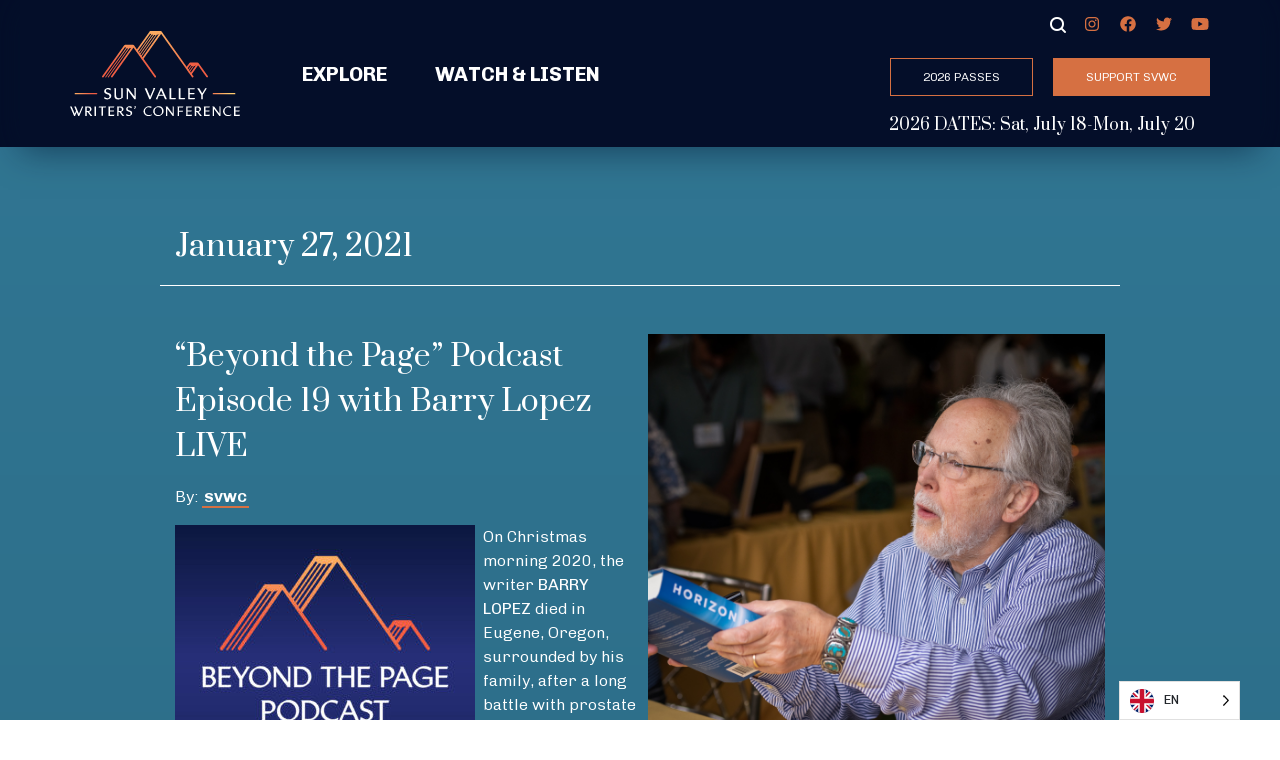

--- FILE ---
content_type: text/html; charset=UTF-8
request_url: https://svwc.com/podcast/beyond-the-page-podcast-episode-19-with-barry-lopez-live
body_size: 13483
content:
<!doctype html>
<html lang="en-US">
  <head>
  <meta charset="utf-8">
  <meta http-equiv="X-UA-Compatible" content="IE=edge" />
  <meta name="viewport" content="width=device-width, initial-scale=1, shrink-to-fit=no">
  <title>&#8220;Beyond the Page&#8221; Podcast Episode 19 with Barry Lopez LIVE</title>
	<style>img:is([sizes="auto" i], [sizes^="auto," i]) { contain-intrinsic-size: 3000px 1500px }</style>
	
<!-- The SEO Framework by Sybre Waaijer -->
<link rel="canonical" href="https://svwc.com/podcast/beyond-the-page-podcast-episode-19-with-barry-lopez-live" />
<meta name="description" content="On Christmas morning 2020, the writer BARRY LOPEZ died in Eugene, Oregon, surrounded by his family, after a long battle with prostate cancer." />
<meta property="og:type" content="article" />
<meta property="og:locale" content="en_US" />
<meta property="og:site_name" content="Sun Valley Writers&#039; Conference" />
<meta property="og:title" content="&#8220;Beyond the Page&#8221; Podcast Episode 19 with Barry Lopez LIVE" />
<meta property="og:description" content="On Christmas morning 2020, the writer BARRY LOPEZ died in Eugene, Oregon, surrounded by his family, after a long battle with prostate cancer. Widely honored as one of our greatest writers about the&#8230;" />
<meta property="og:url" content="https://svwc.com/podcast/beyond-the-page-podcast-episode-19-with-barry-lopez-live" />
<meta property="og:image" content="https://svwc.com/wp-content/uploads/2020/02/2019-SVWC-Lopez-7-23-19-–-23557-–-Nils-Ribi-1x1-web-1.jpg" />
<meta property="og:image:width" content="2000" />
<meta property="og:image:height" content="2000" />
<meta property="article:published_time" content="2021-01-27T20:47:15+00:00" />
<meta property="article:modified_time" content="2021-02-02T21:21:46+00:00" />
<meta name="twitter:card" content="summary_large_image" />
<meta name="twitter:title" content="&#8220;Beyond the Page&#8221; Podcast Episode 19 with Barry Lopez LIVE" />
<meta name="twitter:description" content="On Christmas morning 2020, the writer BARRY LOPEZ died in Eugene, Oregon, surrounded by his family, after a long battle with prostate cancer. Widely honored as one of our greatest writers about the&#8230;" />
<meta name="twitter:image" content="https://svwc.com/wp-content/uploads/2020/02/2019-SVWC-Lopez-7-23-19-–-23557-–-Nils-Ribi-1x1-web-1.jpg" />
<script type="application/ld+json">{"@context":"https://schema.org","@graph":[{"@type":"WebSite","@id":"https://svwc.com/#/schema/WebSite","url":"https://svwc.com/","name":"Sun Valley Writers&#039; Conference","inLanguage":"en-US","potentialAction":{"@type":"SearchAction","target":{"@type":"EntryPoint","urlTemplate":"https://svwc.com/search/{search_term_string}"},"query-input":"required name=search_term_string"},"publisher":{"@type":"Organization","@id":"https://svwc.com/#/schema/Organization","name":"Sun Valley Writers&#039; Conference","url":"https://svwc.com/","logo":{"@type":"ImageObject","url":"https://svwc.com/wp-content/uploads/2019/07/cropped-SVWC-FAV2.png","contentUrl":"https://svwc.com/wp-content/uploads/2019/07/cropped-SVWC-FAV2.png","width":512,"height":512}}},{"@type":"WebPage","@id":"https://svwc.com/podcast/beyond-the-page-podcast-episode-19-with-barry-lopez-live","url":"https://svwc.com/podcast/beyond-the-page-podcast-episode-19-with-barry-lopez-live","name":"&#8220;Beyond the Page&#8221; Podcast Episode 19 with Barry Lopez LIVE","description":"On Christmas morning 2020, the writer BARRY LOPEZ died in Eugene, Oregon, surrounded by his family, after a long battle with prostate cancer.","inLanguage":"en-US","isPartOf":{"@id":"https://svwc.com/#/schema/WebSite"},"breadcrumb":{"@type":"BreadcrumbList","@id":"https://svwc.com/#/schema/BreadcrumbList","itemListElement":[{"@type":"ListItem","position":1,"item":"https://svwc.com/","name":"Sun Valley Writers&#039; Conference"},{"@type":"ListItem","position":2,"item":"https://svwc.com/category/podcast","name":"Category: Podcast"},{"@type":"ListItem","position":3,"name":"&#8220;Beyond the Page&#8221; Podcast Episode 19 with Barry Lopez LIVE"}]},"potentialAction":{"@type":"ReadAction","target":"https://svwc.com/podcast/beyond-the-page-podcast-episode-19-with-barry-lopez-live"},"datePublished":"2021-01-27T20:47:15+00:00","dateModified":"2021-02-02T21:21:46+00:00","author":{"@type":"Person","@id":"https://svwc.com/#/schema/Person/b98968385095b9205dd5944cb57b89c2","name":"SVWC"}}]}</script>
<!-- / The SEO Framework by Sybre Waaijer | 8.25ms meta | 0.22ms boot -->

<link rel='dns-prefetch' href='//svwc.com' />
<link rel='dns-prefetch' href='//polyfill.io' />
		<!-- This site uses the Google Analytics by ExactMetrics plugin v8.4.1 - Using Analytics tracking - https://www.exactmetrics.com/ -->
							<script src="//www.googletagmanager.com/gtag/js?id=G-6CWG5GQCTE"  data-cfasync="false" data-wpfc-render="false" type="text/javascript" async></script>
			<script data-cfasync="false" data-wpfc-render="false" type="text/javascript">
				var em_version = '8.4.1';
				var em_track_user = true;
				var em_no_track_reason = '';
								var ExactMetricsDefaultLocations = {"page_location":"https:\/\/svwc.com\/podcast\/beyond-the-page-podcast-episode-19-with-barry-lopez-live\/"};
				if ( typeof ExactMetricsPrivacyGuardFilter === 'function' ) {
					var ExactMetricsLocations = (typeof ExactMetricsExcludeQuery === 'object') ? ExactMetricsPrivacyGuardFilter( ExactMetricsExcludeQuery ) : ExactMetricsPrivacyGuardFilter( ExactMetricsDefaultLocations );
				} else {
					var ExactMetricsLocations = (typeof ExactMetricsExcludeQuery === 'object') ? ExactMetricsExcludeQuery : ExactMetricsDefaultLocations;
				}

								var disableStrs = [
										'ga-disable-G-6CWG5GQCTE',
									];

				/* Function to detect opted out users */
				function __gtagTrackerIsOptedOut() {
					for (var index = 0; index < disableStrs.length; index++) {
						if (document.cookie.indexOf(disableStrs[index] + '=true') > -1) {
							return true;
						}
					}

					return false;
				}

				/* Disable tracking if the opt-out cookie exists. */
				if (__gtagTrackerIsOptedOut()) {
					for (var index = 0; index < disableStrs.length; index++) {
						window[disableStrs[index]] = true;
					}
				}

				/* Opt-out function */
				function __gtagTrackerOptout() {
					for (var index = 0; index < disableStrs.length; index++) {
						document.cookie = disableStrs[index] + '=true; expires=Thu, 31 Dec 2099 23:59:59 UTC; path=/';
						window[disableStrs[index]] = true;
					}
				}

				if ('undefined' === typeof gaOptout) {
					function gaOptout() {
						__gtagTrackerOptout();
					}
				}
								window.dataLayer = window.dataLayer || [];

				window.ExactMetricsDualTracker = {
					helpers: {},
					trackers: {},
				};
				if (em_track_user) {
					function __gtagDataLayer() {
						dataLayer.push(arguments);
					}

					function __gtagTracker(type, name, parameters) {
						if (!parameters) {
							parameters = {};
						}

						if (parameters.send_to) {
							__gtagDataLayer.apply(null, arguments);
							return;
						}

						if (type === 'event') {
														parameters.send_to = exactmetrics_frontend.v4_id;
							var hookName = name;
							if (typeof parameters['event_category'] !== 'undefined') {
								hookName = parameters['event_category'] + ':' + name;
							}

							if (typeof ExactMetricsDualTracker.trackers[hookName] !== 'undefined') {
								ExactMetricsDualTracker.trackers[hookName](parameters);
							} else {
								__gtagDataLayer('event', name, parameters);
							}
							
						} else {
							__gtagDataLayer.apply(null, arguments);
						}
					}

					__gtagTracker('js', new Date());
					__gtagTracker('set', {
						'developer_id.dNDMyYj': true,
											});
					if ( ExactMetricsLocations.page_location ) {
						__gtagTracker('set', ExactMetricsLocations);
					}
										__gtagTracker('config', 'G-6CWG5GQCTE', {"forceSSL":"true"} );
															window.gtag = __gtagTracker;										(function () {
						/* https://developers.google.com/analytics/devguides/collection/analyticsjs/ */
						/* ga and __gaTracker compatibility shim. */
						var noopfn = function () {
							return null;
						};
						var newtracker = function () {
							return new Tracker();
						};
						var Tracker = function () {
							return null;
						};
						var p = Tracker.prototype;
						p.get = noopfn;
						p.set = noopfn;
						p.send = function () {
							var args = Array.prototype.slice.call(arguments);
							args.unshift('send');
							__gaTracker.apply(null, args);
						};
						var __gaTracker = function () {
							var len = arguments.length;
							if (len === 0) {
								return;
							}
							var f = arguments[len - 1];
							if (typeof f !== 'object' || f === null || typeof f.hitCallback !== 'function') {
								if ('send' === arguments[0]) {
									var hitConverted, hitObject = false, action;
									if ('event' === arguments[1]) {
										if ('undefined' !== typeof arguments[3]) {
											hitObject = {
												'eventAction': arguments[3],
												'eventCategory': arguments[2],
												'eventLabel': arguments[4],
												'value': arguments[5] ? arguments[5] : 1,
											}
										}
									}
									if ('pageview' === arguments[1]) {
										if ('undefined' !== typeof arguments[2]) {
											hitObject = {
												'eventAction': 'page_view',
												'page_path': arguments[2],
											}
										}
									}
									if (typeof arguments[2] === 'object') {
										hitObject = arguments[2];
									}
									if (typeof arguments[5] === 'object') {
										Object.assign(hitObject, arguments[5]);
									}
									if ('undefined' !== typeof arguments[1].hitType) {
										hitObject = arguments[1];
										if ('pageview' === hitObject.hitType) {
											hitObject.eventAction = 'page_view';
										}
									}
									if (hitObject) {
										action = 'timing' === arguments[1].hitType ? 'timing_complete' : hitObject.eventAction;
										hitConverted = mapArgs(hitObject);
										__gtagTracker('event', action, hitConverted);
									}
								}
								return;
							}

							function mapArgs(args) {
								var arg, hit = {};
								var gaMap = {
									'eventCategory': 'event_category',
									'eventAction': 'event_action',
									'eventLabel': 'event_label',
									'eventValue': 'event_value',
									'nonInteraction': 'non_interaction',
									'timingCategory': 'event_category',
									'timingVar': 'name',
									'timingValue': 'value',
									'timingLabel': 'event_label',
									'page': 'page_path',
									'location': 'page_location',
									'title': 'page_title',
									'referrer' : 'page_referrer',
								};
								for (arg in args) {
																		if (!(!args.hasOwnProperty(arg) || !gaMap.hasOwnProperty(arg))) {
										hit[gaMap[arg]] = args[arg];
									} else {
										hit[arg] = args[arg];
									}
								}
								return hit;
							}

							try {
								f.hitCallback();
							} catch (ex) {
							}
						};
						__gaTracker.create = newtracker;
						__gaTracker.getByName = newtracker;
						__gaTracker.getAll = function () {
							return [];
						};
						__gaTracker.remove = noopfn;
						__gaTracker.loaded = true;
						window['__gaTracker'] = __gaTracker;
					})();
									} else {
										console.log("");
					(function () {
						function __gtagTracker() {
							return null;
						}

						window['__gtagTracker'] = __gtagTracker;
						window['gtag'] = __gtagTracker;
					})();
									}
			</script>
				<!-- / Google Analytics by ExactMetrics -->
		<script type="text/javascript">
/* <![CDATA[ */
window._wpemojiSettings = {"baseUrl":"https:\/\/s.w.org\/images\/core\/emoji\/15.0.3\/72x72\/","ext":".png","svgUrl":"https:\/\/s.w.org\/images\/core\/emoji\/15.0.3\/svg\/","svgExt":".svg","source":{"concatemoji":"https:\/\/svwc.com\/wp-includes\/js\/wp-emoji-release.min.js?ver=6.7.2"}};
/*! This file is auto-generated */
!function(i,n){var o,s,e;function c(e){try{var t={supportTests:e,timestamp:(new Date).valueOf()};sessionStorage.setItem(o,JSON.stringify(t))}catch(e){}}function p(e,t,n){e.clearRect(0,0,e.canvas.width,e.canvas.height),e.fillText(t,0,0);var t=new Uint32Array(e.getImageData(0,0,e.canvas.width,e.canvas.height).data),r=(e.clearRect(0,0,e.canvas.width,e.canvas.height),e.fillText(n,0,0),new Uint32Array(e.getImageData(0,0,e.canvas.width,e.canvas.height).data));return t.every(function(e,t){return e===r[t]})}function u(e,t,n){switch(t){case"flag":return n(e,"\ud83c\udff3\ufe0f\u200d\u26a7\ufe0f","\ud83c\udff3\ufe0f\u200b\u26a7\ufe0f")?!1:!n(e,"\ud83c\uddfa\ud83c\uddf3","\ud83c\uddfa\u200b\ud83c\uddf3")&&!n(e,"\ud83c\udff4\udb40\udc67\udb40\udc62\udb40\udc65\udb40\udc6e\udb40\udc67\udb40\udc7f","\ud83c\udff4\u200b\udb40\udc67\u200b\udb40\udc62\u200b\udb40\udc65\u200b\udb40\udc6e\u200b\udb40\udc67\u200b\udb40\udc7f");case"emoji":return!n(e,"\ud83d\udc26\u200d\u2b1b","\ud83d\udc26\u200b\u2b1b")}return!1}function f(e,t,n){var r="undefined"!=typeof WorkerGlobalScope&&self instanceof WorkerGlobalScope?new OffscreenCanvas(300,150):i.createElement("canvas"),a=r.getContext("2d",{willReadFrequently:!0}),o=(a.textBaseline="top",a.font="600 32px Arial",{});return e.forEach(function(e){o[e]=t(a,e,n)}),o}function t(e){var t=i.createElement("script");t.src=e,t.defer=!0,i.head.appendChild(t)}"undefined"!=typeof Promise&&(o="wpEmojiSettingsSupports",s=["flag","emoji"],n.supports={everything:!0,everythingExceptFlag:!0},e=new Promise(function(e){i.addEventListener("DOMContentLoaded",e,{once:!0})}),new Promise(function(t){var n=function(){try{var e=JSON.parse(sessionStorage.getItem(o));if("object"==typeof e&&"number"==typeof e.timestamp&&(new Date).valueOf()<e.timestamp+604800&&"object"==typeof e.supportTests)return e.supportTests}catch(e){}return null}();if(!n){if("undefined"!=typeof Worker&&"undefined"!=typeof OffscreenCanvas&&"undefined"!=typeof URL&&URL.createObjectURL&&"undefined"!=typeof Blob)try{var e="postMessage("+f.toString()+"("+[JSON.stringify(s),u.toString(),p.toString()].join(",")+"));",r=new Blob([e],{type:"text/javascript"}),a=new Worker(URL.createObjectURL(r),{name:"wpTestEmojiSupports"});return void(a.onmessage=function(e){c(n=e.data),a.terminate(),t(n)})}catch(e){}c(n=f(s,u,p))}t(n)}).then(function(e){for(var t in e)n.supports[t]=e[t],n.supports.everything=n.supports.everything&&n.supports[t],"flag"!==t&&(n.supports.everythingExceptFlag=n.supports.everythingExceptFlag&&n.supports[t]);n.supports.everythingExceptFlag=n.supports.everythingExceptFlag&&!n.supports.flag,n.DOMReady=!1,n.readyCallback=function(){n.DOMReady=!0}}).then(function(){return e}).then(function(){var e;n.supports.everything||(n.readyCallback(),(e=n.source||{}).concatemoji?t(e.concatemoji):e.wpemoji&&e.twemoji&&(t(e.twemoji),t(e.wpemoji)))}))}((window,document),window._wpemojiSettings);
/* ]]> */
</script>
<link rel='stylesheet' id='sbi_styles-css' href='https://svwc.com/wp-content/plugins/instagram-feed-pro/css/sbi-styles.min.css?ver=6.7.0' type='text/css' media='all' />
<style id='wp-emoji-styles-inline-css' type='text/css'>

	img.wp-smiley, img.emoji {
		display: inline !important;
		border: none !important;
		box-shadow: none !important;
		height: 1em !important;
		width: 1em !important;
		margin: 0 0.07em !important;
		vertical-align: -0.1em !important;
		background: none !important;
		padding: 0 !important;
	}
</style>
<style id='safe-svg-svg-icon-style-inline-css' type='text/css'>
.safe-svg-cover{text-align:center}.safe-svg-cover .safe-svg-inside{display:inline-block;max-width:100%}.safe-svg-cover svg{height:100%;max-height:100%;max-width:100%;width:100%}

</style>
<link rel='stylesheet' id='wcs-timetable-css' href='https://svwc.com/wp-content/plugins/weekly-class/assets/front/css/timetable.css?ver=2.5.20' type='text/css' media='all' />
<style id='wcs-timetable-inline-css' type='text/css'>
.wcs-single__action .wcs-btn--action{color:rgba( 255,255,255,1);background-color:#BD322C}
</style>
<link rel='stylesheet' id='gravity-forms-field-helper-css' href='https://svwc.com/wp-content/plugins/field-helper-for-gravity-forms//assets/css/gravity-forms-field-helper.css?ver=1.10.6' type='text/css' media='all' />
<link rel='stylesheet' id='weglot-css-css' href='https://svwc.com/wp-content/plugins/weglot/dist/css/front-css.css?ver=4.3.2' type='text/css' media='all' />
<link rel='stylesheet' id='new-flag-css-css' href='https://svwc.com/wp-content/plugins/weglot/app/styles/new-flags.css?ver=4.3.2' type='text/css' media='all' />
<link rel='stylesheet' id='wp-pagenavi-css' href='https://svwc.com/wp-content/plugins/wp-pagenavi/pagenavi-css.css?ver=2.70' type='text/css' media='all' />
<link rel='stylesheet' id='searchwp-forms-css' href='https://svwc.com/wp-content/plugins/searchwp/assets/css/frontend/search-forms.css?ver=4.3.17' type='text/css' media='all' />
<link rel='stylesheet' id='sage/main.css-css' href='https://svwc.com/wp-content/themes/svwc-theme/dist/styles/main_73381232.css' type='text/css' media='all' />
<script type="text/javascript" src="https://svwc.com/wp-content/plugins/google-analytics-dashboard-for-wp/assets/js/frontend-gtag.min.js?ver=8.4.1" id="exactmetrics-frontend-script-js" async="async" data-wp-strategy="async"></script>
<script data-cfasync="false" data-wpfc-render="false" type="text/javascript" id='exactmetrics-frontend-script-js-extra'>/* <![CDATA[ */
var exactmetrics_frontend = {"js_events_tracking":"true","download_extensions":"zip,mp3,mpeg,pdf,docx,pptx,xlsx,rar","inbound_paths":"[{\"path\":\"\\\/go\\\/\",\"label\":\"affiliate\"},{\"path\":\"\\\/recommend\\\/\",\"label\":\"affiliate\"}]","home_url":"https:\/\/svwc.com","hash_tracking":"false","v4_id":"G-6CWG5GQCTE"};/* ]]> */
</script>
<script type="text/javascript" src="https://svwc.com/wp-includes/js/jquery/jquery.min.js?ver=3.7.1" id="jquery-core-js"></script>
<script type="text/javascript" src="https://svwc.com/wp-includes/js/jquery/jquery-migrate.min.js?ver=3.4.1" id="jquery-migrate-js"></script>
<script type="text/javascript" id="gf_logic-js-before">
/* <![CDATA[ */
var svwc = {enddate:"05/15/2020"}
/* ]]> */
</script>
<script type="text/javascript" src="https://svwc.com/wp-content/plugins/svwc-functionality/assets/js/gf.js?ver=1.0.1" id="gf_logic-js"></script>
<script type="text/javascript" src="https://svwc.com/wp-content/plugins/weglot/dist/front-js.js?ver=4.3.2" id="wp-weglot-js-js"></script>
<script type="text/javascript" src="https://cdnjs.cloudflare.com/polyfill/v3/polyfill.min.js?features=es6%2Ces5%2CString.prototype.includes%2CArray.prototype.includes&amp;ver=6.7.2" id="sage/polyfills.js-js"></script>
<link rel="https://api.w.org/" href="https://svwc.com/wp-json/" /><link rel="alternate" title="JSON" type="application/json" href="https://svwc.com/wp-json/wp/v2/posts/21548" /><link rel="EditURI" type="application/rsd+xml" title="RSD" href="https://svwc.com/xmlrpc.php?rsd" />
<link rel="alternate" title="oEmbed (JSON)" type="application/json+oembed" href="https://svwc.com/wp-json/oembed/1.0/embed?url=https%3A%2F%2Fsvwc.com%2Fpodcast%2Fbeyond-the-page-podcast-episode-19-with-barry-lopez-live" />
<link rel="alternate" title="oEmbed (XML)" type="text/xml+oembed" href="https://svwc.com/wp-json/oembed/1.0/embed?url=https%3A%2F%2Fsvwc.com%2Fpodcast%2Fbeyond-the-page-podcast-episode-19-with-barry-lopez-live&#038;format=xml" />
<style type="text/css" media="all" id="wcs_styles"></style>
<link rel="alternate" href="https://svwc.com/podcast/beyond-the-page-podcast-episode-19-with-barry-lopez-live" hreflang="en"/>
<link rel="alternate" href="https://svwc.com/es/podcast/beyond-the-page-podcast-episode-19-with-barry-lopez-live" hreflang="es"/>
<script type="application/json" id="weglot-data">{"website":"https:\/\/svwc.com","uid":"14896ce45b","project_slug":"svwc-prod","language_from":"en","language_from_custom_flag":null,"language_from_custom_name":null,"excluded_paths":[],"excluded_blocks":[],"custom_settings":{"button_style":{"is_dropdown":true,"with_flags":true,"flag_type":"circle","with_name":true,"custom_css":"","full_name":false},"wp_user_version":"4.2.6","translate_email":false,"translate_search":false,"translate_amp":false,"switchers":[{"templates":{"name":"default","hash":"095ffb8d22f66be52959023fa4eeb71a05f20f73"},"location":[],"style":{"with_flags":true,"flag_type":"circle","with_name":true,"full_name":false,"is_dropdown":true}}]},"pending_translation_enabled":false,"curl_ssl_check_enabled":true,"custom_css":null,"languages":[{"language_to":"es","custom_code":null,"custom_name":null,"custom_local_name":null,"provider":null,"enabled":true,"automatic_translation_enabled":true,"deleted_at":null,"connect_host_destination":null,"custom_flag":null}],"organization_slug":"w-38d5656567","current_language":"en","switcher_links":{"en":"https:\/\/svwc.com\/podcast\/beyond-the-page-podcast-episode-19-with-barry-lopez-live","es":"https:\/\/svwc.com\/es\/podcast\/beyond-the-page-podcast-episode-19-with-barry-lopez-live"},"original_path":"\/podcast\/beyond-the-page-podcast-episode-19-with-barry-lopez-live"}</script><link rel="icon" href="https://svwc.com/wp-content/uploads/2019/07/cropped-SVWC-FAV2-32x32.png" sizes="32x32" />
<link rel="icon" href="https://svwc.com/wp-content/uploads/2019/07/cropped-SVWC-FAV2-192x192.png" sizes="192x192" />
<link rel="apple-touch-icon" href="https://svwc.com/wp-content/uploads/2019/07/cropped-SVWC-FAV2-180x180.png" />
<meta name="msapplication-TileImage" content="https://svwc.com/wp-content/uploads/2019/07/cropped-SVWC-FAV2-270x270.png" />
		<style type="text/css" id="wp-custom-css">
			.blog {
	.hero-spacer{
		display: none;
	}
}

.wp-caption-text {
	color: #fff;
}

/* For links in WYSIWYG blocks*/
.wysiwyg {
	a {
  text-transform: none !important;
	}
}

/* For back to top button */
.top-container {
	pointer-events: none;
}

.top-container #top {
	pointer-events: all;
}

.headline-shadow {
	pointer-events: none;
}

/* For livestream icon in featured media bar */

@media (min-width: 768px) {
    .col-md-3 {
        -webkit-box-flex: 0;
        -ms-flex: 0 0 25%;
        flex: 0 0 25%;
        margin-top: 10px;
        margin-bottom: 10px;
        max-width: 25%;

/* Override FA twitter logo to X logo */

.social-media-icons-item a[href*="twitter.com"] {
  background-image: url("data:image/svg+xml,%3Csvg xmlns='http://www.w3.org/2000/svg' height='1em' viewBox='0 0 512 450'%3E%3Cpath d='M389.2 48h70.6L305.6 224.2 487 464H345L233.7 318.6 106.5 464H35.8L200.7 275.5 26.8 48H172.4L272.9 180.9 389.2 48zM364.4 421.8h39.1L151.1 88h-42L364.4 421.8z' fill='%23d67042'/%3E%3C/svg%3E");
  background-repeat: no-repeat;
}


.social-media-icons-item a[href*="twitter.com"] .fa-twitter {
  opacity: 0;
}


.social-media-icons-item a[href*="twitter.com"]:hover {
	-webkit-filter:brightness(0.75)
}

.entry-content .social-media-icons-item  a[href*="twitter.com"] {
	background-image: url("data:image/svg+xml,%3Csvg xmlns='http://www.w3.org/2000/svg' height='1em' viewBox='0 0 512 450'%3E%3Cpath d='M389.2 48h70.6L305.6 224.2 487 464H345L233.7 318.6 106.5 464H35.8L200.7 275.5 26.8 48H172.4L272.9 180.9 389.2 48zM364.4 421.8h39.1L151.1 88h-42L364.4 421.8z' fill='%23fff'/%3E%3C/svg%3E");
	border-bottom: 2px solid #d67042;
}

.entry-content .social-media-icons-item  a[href*="twitter.com"]:hover {
	background-image: url("data:image/svg+xml,%3Csvg xmlns='http://www.w3.org/2000/svg' height='1em' viewBox='0 0 512 450'%3E%3Cpath d='M389.2 48h70.6L305.6 224.2 487 464H345L233.7 318.6 106.5 464H35.8L200.7 275.5 26.8 48H172.4L272.9 180.9 389.2 48zM364.4 421.8h39.1L151.1 88h-42L364.4 421.8z' fill='%23d67042'/%3E%3C/svg%3E");
	-webkit-filter:brightness(1);
	border-bottom: 2px solid #d67042;
}		</style>
		</head>
  <body class="post-template-default single single-post postid-21548 single-format-standard beyond-the-page-podcast-episode-19-with-barry-lopez-live app-data index-data singular-data single-data single-post-data single-post-beyond-the-page-podcast-episode-19-with-barry-lopez-live-data">
        <header class="banner w-100 bg-dark">
  <div class="container main-menu bg-dark h-100 py-2">
    <div class="row align-items-center">
      <div class="col-6 col-lg-auto">
        <a href="https://svwc.com/">
          <img src="https://svwc.com/wp-content/themes/svwc-theme/dist/images/logo_1911567b.svg" class="banner-logo img-fluid py-lg-2 pr-lg-3">
        </a>
      </div>
      <div class="col-6 d-flex align-items-center d-lg-none justify-content-end">
        <button class="full-page-menu-mobile btn btn-outline-primary">menu</button>
      </div>
      <div class="col-12 col-lg-auto d-none d-lg-flex flex-column justify-content-center flex-grow-1">
        <nav class="nav">
          <a href="#" class="show-explore mr-3 mr-xl-4">Explore</a>
                                    <a href="https://svwc.com/featured-media" >Watch & Listen</a>
                              </nav>
      </div>
      <div class="col-12 col-lg-auto d-none d-lg-flex h-100 text-right text-white">
        <div class="d-flex flex-column align-items-stretch">
          <div class="d-flex flex-row justify-content-end">
            <div class="header-search search align-items-center relative" style="display: none;">
              <button id="header-search-close" class="">&times</button>
              <form id="searchform" class="form-inline" action="/" method="get">
    <div class="input-group w-full" style="position: relative;">
        <label class="sr-only" for="searchValue">Search Value</label>
        <input class="form-control" style="padding: 1px 8px !important" id="searchValue" type="text" name="s" placeholder="Start typing..." value="">
        <button class="border-0 bg-transparent text-primary px-2" style="position: absolute; right: 0; top: 1px; z-index: 999;" id="searchSubmit" type="submit"><i class="fas fa-search"></i></button>
    </div>
</form>            </div>
            <button type="button" style="margin-top: 8px" class="search-button show-search"><i class="icon-search"></i></button>
            <div class="social-media"><ul class="social-media-icons"><li class="social-media-icons-item ml-3"><a class="social-media-icons-item-link" href="https://www.instagram.com/svwriters/" target="_blank"><i class="fab fa-fw fa-instagram"></i></a><li class="social-media-icons-item ml-3"><a class="social-media-icons-item-link" href="https://www.facebook.com/sunvalleywriter/" target="_blank"><i class="fab fa-fw fa-facebook"></i></a><li class="social-media-icons-item ml-3"><a class="social-media-icons-item-link" href="https://twitter.com/svwriters" target="_blank"><i class="fab fa-fw fa-twitter"></i></a><li class="social-media-icons-item ml-3"><a class="social-media-icons-item-link" href="https://www.youtube.com/c/sunvalleywritersconference" target="_blank"><i class="fab fa-fw fa-youtube"></i></a></ul></div>
          </div>
              
            <div class="py-3">
                              <a href="https://svwc.com/attend" class="ml-3 btn btn-outline-primary" >2026 PASSES</a>
                              <a href="https://svwc.com/support" class="ml-3 btn btn-primary" >Support SVWC</a>
                          </div>
                                
            <h6 class="event-dates m-0 py-1 text-white text-center d-none d-lg-block" style="font-size: 16px;">2026 DATES: Sat, July 18-Mon, July 20</h6>
                  </div>
      </div>
    </div>
                
      <h6 class="event-dates m-0 py-4 text-white text-center d-lg-none d-block" style="font-size: 16px;">2026 DATES: Sat, July 18-Mon, July 20</h6>
      </div>
  <div class="mobile-menu d-flex d-lg-none flex-column gradient-blue min-vh-100 position-fixed p-4">
    <button class="mobile-menu-close btn btn-outline-primary position-absolute">&times;</button>
    <div class="row d-block">
      <div class="col-6 mx-auto text-center">
        <a href="https://svwc.com/">
          <img src="https://svwc.com/wp-content/themes/svwc-theme/dist/images/logo_1911567b.svg" class="banner-logo img-fluid">
        </a>
      </div>
    </div>
    <div class="row d-block justify-content-center py-2">
      <div class="col">
            
          <div class="d-flex justify-content-between flex-wrap">
                          <a href="https://svwc.com/attend" class="btn my-1 btn-outline-primary" >2026 PASSES</a>
                          <a href="https://svwc.com/support" class="btn my-1 btn-primary" >Support SVWC</a>
                      </div>
              </div>
    </div>
    <div class="menu-container">
              <button id="mobile-show-explore" class="mobile-menu-sub-toggle d-flex flex-grow-1 justify-content-center align-items-center position-relative w-100 py-2 my-2 text-white">Explore<img class="position-absolute" src="https://svwc.com/wp-content/themes/svwc-theme/dist/images/icons/angle_ff577c6e.svg"></button>
        <ul id="mobile-menu-explore" class="mobile-menu-list p-0 m-0" style="display: none;">
                      <li class="mobile-menu-list-item text-center py-2">
              <a href="https://svwc.com/experience" class="mobile-menu-list-item-link  first " >The Experience</a>
            </li>
                      <li class="mobile-menu-list-item text-center py-2">
              <a href="https://svwc.com/about" class="mobile-menu-list-item-link " >About SVWC</a>
            </li>
                      <li class="mobile-menu-list-item text-center py-2">
              <a href="https://svwc.com/blog" class="mobile-menu-list-item-link " >Latest Updates</a>
            </li>
                      <li class="mobile-menu-list-item text-center py-2">
              <a href="https://www.svwc.com/community-engagement" class="mobile-menu-list-item-link " >Community Engagement</a>
            </li>
                      <li class="mobile-menu-list-item text-center py-2">
              <a href="https://www.svwc.com/past-presenters" class="mobile-menu-list-item-link " >Past Presenters</a>
            </li>
                      <li class="mobile-menu-list-item text-center py-2">
              <a href="https://svwc.com/witw" class="mobile-menu-list-item-link " >WRITER IN THE WORLD PRIZE</a>
            </li>
                      <li class="mobile-menu-list-item text-center py-2">
              <a href="https://svwc.com/experience" class="mobile-menu-list-item-link " >WHAT TO EXPECT</a>
            </li>
                      <li class="mobile-menu-list-item text-center py-2">
              <a href="https://svwc.com/travel-stay" class="mobile-menu-list-item-link " >TRAVEL & STAY</a>
            </li>
                      <li class="mobile-menu-list-item text-center py-2">
              <a href="https://svwc.com/sv-info-activities" class="mobile-menu-list-item-link " >THINGS TO DO IN SUN VALLEY</a>
            </li>
                      <li class="mobile-menu-list-item text-center py-2">
              <a href="https://svwc.com/support" class="mobile-menu-list-item-link ">BECOME A DONOR</a>
            </li>
                      <li class="mobile-menu-list-item text-center py-2">
              <a href="https://svwc.com/volunteers" class="mobile-menu-list-item-link " >BECOME A VOLUNTEER</a>
            </li>
                                              <li class="mobile-menu-list-item text-center py-2">
                <a href="https://svwc.com/conference-info" class="mobile-menu-list-item-link  first " >Conference Info</a>
              </li>
                          <li class="mobile-menu-list-item text-center py-2">
                <a href="https://svwc.com/writers-presenters" class="mobile-menu-list-item-link " >2026 Writers & Presenters</a>
              </li>
                          <li class="mobile-menu-list-item text-center py-2">
                <a href="https://svwc.com/reading-list" class="mobile-menu-list-item-link " >2026 READING LIST</a>
              </li>
                          <li class="mobile-menu-list-item text-center py-2">
                <a href="https://svwc.com/conference-info" class="mobile-menu-list-item-link " >2026 Conference Info</a>
              </li>
                          <li class="mobile-menu-list-item text-center py-2">
                <a href="https://svwc.com/attend" class="mobile-menu-list-item-link " >2026 PASSES</a>
              </li>
                          <li class="mobile-menu-list-item text-center py-2">
                <a href="https://svwc.com/schedule-program" class="mobile-menu-list-item-link " >2026 SCHEDULE & PROGRAM</a>
              </li>
                          <li class="mobile-menu-list-item text-center py-2">
                <a href="https://svwc.com/pavilion-pass" class="mobile-menu-list-item-link " >SPECIAL SERIES PAVILION PASSES</a>
              </li>
                          <li class="mobile-menu-list-item text-center py-2">
                <a href="https://svwc.com/watchparty" class="mobile-menu-list-item-link " >LIVE WATCH PARTY</a>
              </li>
                          <li class="mobile-menu-list-item text-center py-2">
                <a href="https://svwc.com/free" class="mobile-menu-list-item-link " >FREE EVENTS & PROGRAMMING</a>
              </li>
                          <li class="mobile-menu-list-item text-center py-2">
                <a href="https://svwc.com/media/livestream" class="mobile-menu-list-item-link " >FREE LIVESTREAMING</a>
              </li>
                          <li class="mobile-menu-list-item text-center py-2">
                <a href="https://svwc.com/free-lawn-talks" class="mobile-menu-list-item-link " >FREE LAWN TALKS</a>
              </li>
                          <li class="mobile-menu-list-item text-center py-2">
                <a href="https://svwc.com/community-speaker-series" class="mobile-menu-list-item-link " >Free Community Speaker Series</a>
              </li>
                              </ul>
                              <a href="https://svwc.com/featured-media" class="mobile-menu-sub-toggle w-100 d-block text-center text-white py-2 mb-3" >Watch & Listen</a>
                  </div>
    <div class="text-center">
      <form id="searchform-mobile" action="/" method="get">
    <div class="input-group w-full" style="position: relative;">
        <label class="sr-only" for="searchValue">Search Value</label>
        <input class="form-control" style="padding: 1px 8px !important" id="searchValue" type="text" name="s" placeholder="Start typing..." value="">
        <button class="border-0 bg-transparent text-primary px-2" style="position: absolute; right: -8px; top: 1px; z-index: 999; width: 55px; height: 54px; font-size: 20px;" id="searchSubmit" type="submit"><i class="fas fa-search"></i></button>
    </div>
</form>    </div>
    <div class="text-center">
      <div class="social-media"><ul class="social-media-icons"><li class="social-media-icons-item ml-3"><a class="social-media-icons-item-link" href="https://www.instagram.com/svwriters/" target="_blank"><i class="fab fa-fw fa-instagram"></i></a><li class="social-media-icons-item ml-3"><a class="social-media-icons-item-link" href="https://www.facebook.com/sunvalleywriter/" target="_blank"><i class="fab fa-fw fa-facebook"></i></a><li class="social-media-icons-item ml-3"><a class="social-media-icons-item-link" href="https://twitter.com/svwriters" target="_blank"><i class="fab fa-fw fa-twitter"></i></a><li class="social-media-icons-item ml-3"><a class="social-media-icons-item-link" href="https://www.youtube.com/c/sunvalleywritersconference" target="_blank"><i class="fab fa-fw fa-youtube"></i></a></ul></div>
    </div>
  </div>
  <div class="full-page-menu gradient-blue d-none d-lg-block">
    <div class="container explore position-relative">
      <button class="full-page-menu-close btn btn-outline-primary">close menu</button>
      <div class="container">  
        <div class="row">
                      <div class="col-12 col-lg-5 offset-lg-1">
              <ul class="full-page-menu-list">
                                  <li class="full-page-menu-list-item py-3">
                    <a href="https://svwc.com/experience" class="full-page-menu-list-item-link" >The Experience</a>
                  </li>
                                  <li class="full-page-menu-list-item py-3">
                    <a href="https://svwc.com/about" class="full-page-menu-list-item-link" >About SVWC</a>
                  </li>
                                  <li class="full-page-menu-list-item py-3">
                    <a href="https://svwc.com/blog" class="full-page-menu-list-item-link" >Latest Updates</a>
                  </li>
                                  <li class="full-page-menu-list-item py-3">
                    <a href="https://www.svwc.com/community-engagement" class="full-page-menu-list-item-link" >Community Engagement</a>
                  </li>
                                  <li class="full-page-menu-list-item py-3">
                    <a href="https://www.svwc.com/past-presenters" class="full-page-menu-list-item-link" >Past Presenters</a>
                  </li>
                                  <li class="full-page-menu-list-item py-3">
                    <a href="https://svwc.com/witw" class="full-page-menu-list-item-link" >WRITER IN THE WORLD PRIZE</a>
                  </li>
                                  <li class="full-page-menu-list-item py-3">
                    <a href="https://svwc.com/experience" class="full-page-menu-list-item-link" >WHAT TO EXPECT</a>
                  </li>
                                  <li class="full-page-menu-list-item py-3">
                    <a href="https://svwc.com/travel-stay" class="full-page-menu-list-item-link" >TRAVEL & STAY</a>
                  </li>
                                  <li class="full-page-menu-list-item py-3">
                    <a href="https://svwc.com/sv-info-activities" class="full-page-menu-list-item-link" >THINGS TO DO IN SUN VALLEY</a>
                  </li>
                                  <li class="full-page-menu-list-item py-3">
                    <a href="https://svwc.com/support" class="full-page-menu-list-item-link">BECOME A DONOR</a>
                  </li>
                                  <li class="full-page-menu-list-item py-3">
                    <a href="https://svwc.com/volunteers" class="full-page-menu-list-item-link" >BECOME A VOLUNTEER</a>
                  </li>
                              </ul>
            </div>
                                <div class="col-12 col-lg-5">
              <ul class="full-page-menu-list">
                                  <li class="full-page-menu-list-item py-3">
                    <a href="https://svwc.com/conference-info" class="full-page-menu-list-item-link" >Conference Info</a>
                  </li>
                                  <li class="full-page-menu-list-item py-3">
                    <a href="https://svwc.com/writers-presenters" class="full-page-menu-list-item-link" >2026 Writers & Presenters</a>
                  </li>
                                  <li class="full-page-menu-list-item py-3">
                    <a href="https://svwc.com/reading-list" class="full-page-menu-list-item-link" >2026 READING LIST</a>
                  </li>
                                  <li class="full-page-menu-list-item py-3">
                    <a href="https://svwc.com/conference-info" class="full-page-menu-list-item-link" >2026 Conference Info</a>
                  </li>
                                  <li class="full-page-menu-list-item py-3">
                    <a href="https://svwc.com/attend" class="full-page-menu-list-item-link" >2026 PASSES</a>
                  </li>
                                  <li class="full-page-menu-list-item py-3">
                    <a href="https://svwc.com/schedule-program" class="full-page-menu-list-item-link" >2026 SCHEDULE & PROGRAM</a>
                  </li>
                                  <li class="full-page-menu-list-item py-3">
                    <a href="https://svwc.com/pavilion-pass" class="full-page-menu-list-item-link" >SPECIAL SERIES PAVILION PASSES</a>
                  </li>
                                  <li class="full-page-menu-list-item py-3">
                    <a href="https://svwc.com/watchparty" class="full-page-menu-list-item-link" >LIVE WATCH PARTY</a>
                  </li>
                                  <li class="full-page-menu-list-item py-3">
                    <a href="https://svwc.com/free" class="full-page-menu-list-item-link" >FREE EVENTS & PROGRAMMING</a>
                  </li>
                                  <li class="full-page-menu-list-item py-3">
                    <a href="https://svwc.com/media/livestream" class="full-page-menu-list-item-link" >FREE LIVESTREAMING</a>
                  </li>
                                  <li class="full-page-menu-list-item py-3">
                    <a href="https://svwc.com/free-lawn-talks" class="full-page-menu-list-item-link" >FREE LAWN TALKS</a>
                  </li>
                                  <li class="full-page-menu-list-item py-3">
                    <a href="https://svwc.com/community-speaker-series" class="full-page-menu-list-item-link" >Free Community Speaker Series</a>
                  </li>
                              </ul>
            </div>
                  </div>
      </div>
    </div>
  </div>
  <!--  -->
</header>

<script>
  document.addEventListener("DOMContentLoaded", function () {
    const targetDate = new Date("2025-07-19T09:00:00").getTime();
    const countdownElement = document.getElementById("header-countdown");

    const countdownInterval = setInterval(() => {
      const now = new Date().getTime();
      const distance = targetDate - now;

      if (distance < 0) {
        clearInterval(countdownInterval);
        countdownElement.innerHTML = "The event has started!";
        return;
      }

      const days = Math.floor(distance / (1000 * 60 * 60 * 24));
      const hours = Math.floor((distance % (1000 * 60 * 60 * 24)) / (1000 * 60 * 60));
      const minutes = Math.floor((distance % (1000 * 60 * 60)) / (1000 * 60));
      const seconds = Math.floor((distance % (1000 * 60)) / 1000);

      countdownElement.innerHTML = `<span style="color:#d67042">${days}</span> days <span style="color:#d67042">${hours}</span> hours and <span style="color:#d67042">${minutes}</span> minutes until SVWC 2025 begins!`;
    }, 1000);
  });
</script>
        <div class="wrap gradient-teal" role="document">
      <div class="content">
        <main class="main">
                 <div class="container text-white py-4 mb-2 mb-lg-5">
  <article class="post-21548 post type-post status-publish format-standard has-post-thumbnail hentry category-podcast tag-barry-lopez tag-beyond-the-page tag-podcast">
    <div class="row border-bottom border-white mb-5">
      <div class="col">
        <header>
          <h3 class="mb-3"><time class="updated" datetime="2021-01-27T20:47:15+00:00">January 27, 2021</time></h3>
        </header>
      </div>
    </div>
    <div class="row border-bottom border-white pb-5">
      <div class="col">
                  <img src="https://svwc.com/wp-content/uploads/2020/02/2019-SVWC-Lopez-7-23-19-–-23557-–-Nils-Ribi-1x1-web-1.jpg" class="blog-article-image float-lg-right pl-lg-2 mb-lg-0 mb-3" alt="&#8220;Beyond the Page&#8221; Podcast Episode 19 with Barry Lopez LIVE">
              <div class="entry-content">
          <h3 class="mb-3 mt-3 mt-lg-0" style="line-height: 1.5;">&#8220;Beyond the Page&#8221; Podcast Episode 19 with Barry Lopez LIVE</h3>
          <p>
            By: <a href="https://svwc.com/author/svwc" rel="author" class="fn more">
              SVWC
            </a>
          </p>
          <div><p><img fetchpriority="high" decoding="async" class="size-medium wp-image-19474 alignleft" src="https://svwc.com/wp-content/uploads/2019/10/SVWC-Podcast-Logo-NEW-300x300.jpg" alt="" width="300" height="300" srcset="https://svwc.com/wp-content/uploads/2019/10/SVWC-Podcast-Logo-NEW-300x300.jpg 300w, https://svwc.com/wp-content/uploads/2019/10/SVWC-Podcast-Logo-NEW-200x200.jpg 200w, https://svwc.com/wp-content/uploads/2019/10/SVWC-Podcast-Logo-NEW-768x768.jpg 768w, https://svwc.com/wp-content/uploads/2019/10/SVWC-Podcast-Logo-NEW-1024x1024.jpg 1024w, https://svwc.com/wp-content/uploads/2019/10/SVWC-Podcast-Logo-NEW-1000x1000.jpg 1000w, https://svwc.com/wp-content/uploads/2019/10/SVWC-Podcast-Logo-NEW.jpg 1400w" sizes="(max-width: 300px) 100vw, 300px" /></p>
<p>On Christmas morning 2020, the writer <strong>BARRY LOPEZ</strong> died in Eugene, Oregon, surrounded by his family, after a long battle with prostate cancer. Widely honored as one of our greatest writers about the natural world—in nonfiction classics such as <a class="external" href="https://bookshop.org/books/of-wolves-and-men-revised/9780684163222?aid=132" target="_blank" rel="noopener noreferrer"><em>Of Wolves and Men</em></a>, <a class="external" href="https://bookshop.org/books/arctic-dreams-imagination-and-desire-in-a-northern-landscape/9780375727481?aid=132" target="_blank" rel="noopener noreferrer"><em>Arctic Dreams</em></a>, and <a class="external" href="https://bookshop.org/books/horizon-9780375708473/9780375708473?aid=132" target="_blank" rel="noopener noreferrer"><em>Horizon</em></a>—for half a century Lopez traveled the globe—High Arctic to Antarctica, Oregon to Kenya—bringing back stories etched in luminous prose that explored our profound connections to the diverse, fragile planet we inhabit.</p>
<p>Two weeks before his death, Lopez received the first Sun Valley Writers’ Conference Writer in the World Prize, given to a writer whose work expresses that rare combination of literary talent and moral imagination, helping us to better understand the world and our place in it.</p>
<p>In this Episode 19, &#8220;Leaning Into the Light,&#8221; SVWC Literary Director <strong>JOHN BURNHAM SCHWARTZ</strong> revisits Lopez&#8217;s 2019 Conference presentation. This episode is now available and can be played from the SVWC website on our <strong><a href="https://svwc.com/media/podcast?play=21550">Podcasts page</a></strong> or from other public podcast platforms, including <strong><a href="https://podcasts.apple.com/us/podcast/beyond-page-best-sun-valley-writers-conference/id1473339718" target="_blank" rel="noopener noreferrer">Apple</a></strong>, <strong><a href="https://www.stitcher.com/podcast/justin-alvarez/beyond-the-page-the-best-of-the-sun-valley-writers-conference" target="_blank" rel="noopener noreferrer">Stitcher</a></strong>, and <a href="https://open.spotify.com/show/1Sf1O6dj7mVo4m2b6Pbmdm?si=Pm9h52noTwyTObOva-CObA" target="_blank" rel="noopener noreferrer"><strong>Spotify</strong></a>.</p>
<p><em>Narrated by SVWC Literary Director John Burnham Schwartz, and in partnership with <a href="https://lithub.com/category/lithubradio/beyond-the-page/" target="_blank" rel="noopener noreferrer"><strong>LitHub</strong></a>, the SVWC </em>Beyond the Page<em> podcast explores past conference talks and catches up with our writer alumni, weaving together writers&#8217; ideas in a half-hour episode twice a month.</em></p>
<p>Photo Credit: Nils Ribi</p>
</div>
        </div>
      </div>
    </div>
      </article>
</div>    <div class="latest-news pt-0 pt-lg-5 text-white">
  <div class="container">
    <div class="row pt-3 pb-5 align-items-center">
            <div class="col-12 col-lg-7 text-white">
      <div class="headline-parallax">
        <h1 class="headline animated">Latest Updates</h1>
                  <h1 class="headline-shadow">Be Informed.</h1>
              </div>
    </div>
              </div>
  </div>
          <div class="container">
      <div class="latest-news-container pt-0 pt-lg-5 row no-gutters">
        <div class="col-12 col-lg-7">
          <div class="aspect-news-large">
            <div class="content">
                            <div class="latest-news-item w-100 news-large position-relative d-flex flex-column justify-content-end ">
  <div class="latest-news-item-image position-absolute overflow-hidden">
    <div class="latest-news-item-image-img" style="background-image: url('https://svwc.com/wp-content/uploads/2026/01/burns-1066x821.png');"></div>
  </div>
  <div class="latest-news-item-overlay position-absolute"></div>
  <div class="latest-news-item-copy p-3">
    <span class="latest-news-item-copy-category bg-teal">Event Updates</span>
    <a href="https://svwc.com/event-updates/ken-burns-witw-prize-2026" class="text-white">
          <h2 class="latest-news-item-copy-title mb-3 mt-2">Ken Burns 2026 Writer in the World Prize Recipient</h2>
        </a>
          <div class="latest-news-item-copy-excerpt"><span class="d-none d-lg-block">We are pleased to announce that documentary filmmaker Ken Burns will receive our Writer in the World&#8230;</span></div>
        <p><a href="https://svwc.com/event-updates/ken-burns-witw-prize-2026" class="my-2 more">Learn More</a></p>
          </div>
</div>
            </div>
          </div>
        </div>
                  <div class="col-12 col-lg-5">
                        <div class="latest-news-item w-100 news-small position-relative d-flex flex-column justify-content-end ">
  <div class="latest-news-item-image position-absolute overflow-hidden">
    <div class="latest-news-item-image-img" style="background-image: url('https://svwc.com/wp-content/uploads/2026/01/SVWC2025_July19_CREDIT_RayJGadd__O4A3747-645x410.jpg');"></div>
  </div>
  <div class="latest-news-item-overlay position-absolute"></div>
  <div class="latest-news-item-copy p-3">
    <span class="latest-news-item-copy-category bg-teal">Event Updates</span>
    <a href="https://svwc.com/event-updates/get-ready-for-svwc-2026" class="text-white">
          <h5 class="latest-news-item-copy-title mb-0 mt-2">Get Ready for SVWC 2026!</h5>
        </a>
          <div class="latest-news-item-copy-excerpt"></div>
        <p><a href="https://svwc.com/event-updates/get-ready-for-svwc-2026" class="my-2 more">Learn More</a></p>
          </div>
</div>
                                        <div class="latest-news-item w-100 news-small position-relative d-flex flex-column justify-content-end ">
  <div class="latest-news-item-image position-absolute overflow-hidden">
    <div class="latest-news-item-image-img" style="background-image: url('https://svwc.com/wp-content/uploads/2025/02/Generic-Book-East-Fork-Barbi-Reed-DSCF6590-645x410.jpg');"></div>
  </div>
  <div class="latest-news-item-overlay position-absolute"></div>
  <div class="latest-news-item-copy p-3">
    <span class="latest-news-item-copy-category bg-teal">Book Release</span>
    <a href="https://svwc.com/book-release/2025-book-releases" class="text-white">
          <h5 class="latest-news-item-copy-title mb-0 mt-2">2025 SVWC Alumni News &#038; Book Releases</h5>
        </a>
          <div class="latest-news-item-copy-excerpt"></div>
        <p><a href="https://svwc.com/book-release/2025-book-releases" class="my-2 more">Learn More</a></p>
          </div>
</div>
                      </div>
              </div>
    </div>
  </div>          </main>
      </div>
            <footer class="content-info bg-dark-footer text-white py-5">
  <div class="container px-lg-0">
    <div class="sizing position-relative">
      <div class="row py-3">
        <div class="col-12 col-lg-auto text-center">
          <img src="https://svwc.com/wp-content/themes/svwc-theme/dist/images/logo_1911567b.svg" class="img-fluid mx-3 footer-logo">
        </div>
        <div class="col-12 col-lg-auto mt-3 mt-lg-0 font-weight-light">
          <div class="pl-lg-4">
            <p class="footer-header text-uppercase font-weight-normal">Find Us:</p>
            <div class="footer-content-copy">
                              P.O. Box 957 (mailing address for USPS ONLY)<br />
580 Fourth Street East, Suite 240 (office street address for UPS/FEDEX)<br />
Ketchum, Idaho 83340                                            <p class="mt-2 mb-0">
                  <a href="https://www.google.com/maps/dir/43.679744,-114.3701504/580+4th+St+E,+Ketchum,+ID+83340/@43.6818219,-114.3661782,17z/data=!4m9!4m8!1m1!4e1!1m5!1m1!1s0x54a982b7906079d7:0x16909daba0feb331!2m2!1d-114.36246!2d43.6828027?entry=ttu" class="link-white directions-link"  target="_blank" >DIRECTIONS</a>
                </p>
                          </div>
          </div>
        </div>
        <div class="col-12 col-lg-auto mt-3 mt-lg-0 font-weight-light">
          <div class="pl-lg-4">
            <p class="footer-header text-uppercase font-weight-normal">Contact Us:</p>
            <div class="footer-content-copy">
                              <p class="m-0">t: 208.726.5454</p>
                                            <p class="m-0">e: <a class="link-white" href="/cdn-cgi/l/email-protection#fe97909891be8d88899dd09d9193"><span class="__cf_email__" data-cfemail="7d14131b123d0e0b0a1e531e1210">[email&#160;protected]</span></a></p>
                          </div>
          </div>
        </div>
        <div class="col-12 col-lg-auto ml-lg-auto mt-3 mt-lg-0 text-center text-lg-right">
                      <a href="subscribe" id="footer-subscribe-button" class="btn btn-block btn-outline-primary mb-3">Subscribe for Updates</a>
                              <div class="my-4">
            <p class="d-inline font-weight-bold">FOLLOW US: </strong><div class="social-media"><ul class="social-media-icons"><li class="social-media-icons-item ml-3"><a class="social-media-icons-item-link" href="https://www.instagram.com/svwriters/" target="_blank"><i class="fab fa-fw fa-instagram"></i></a><li class="social-media-icons-item ml-3"><a class="social-media-icons-item-link" href="https://www.facebook.com/sunvalleywriter/" target="_blank"><i class="fab fa-fw fa-facebook"></i></a><li class="social-media-icons-item ml-3"><a class="social-media-icons-item-link" href="https://twitter.com/svwriters" target="_blank"><i class="fab fa-fw fa-twitter"></i></a><li class="social-media-icons-item ml-3"><a class="social-media-icons-item-link" href="https://www.youtube.com/c/sunvalleywritersconference" target="_blank"><i class="fab fa-fw fa-youtube"></i></a></ul></div>
          </div>
                      <p class="footer-copyright mb-0">Sun Valley Writers’ Conference is an Idaho<br>501(c)(3) nonprofit organization.</p>
                  </div>
      </div>
      <div class="top-container pointer-events-none">
        <button type="button" id="top" class="btn btn-primary pointer-events-auto">
          <img src="https://svwc.com/wp-content/themes/svwc-theme/dist/images/icons/arrow-up_7718a483.svg" class="mb-2">
          Back to Top
        </button>
      </div>
    </div>
  </div>
</footer>      <!-- Custom Feeds for Instagram JS -->
<script data-cfasync="false" src="/cdn-cgi/scripts/5c5dd728/cloudflare-static/email-decode.min.js"></script><script type="text/javascript">
var sbiajaxurl = "https://svwc.com/wp-admin/admin-ajax.php";

</script>
<script type="text/javascript" src="https://svwc.com/wp-content/plugins/add-to-calendar-button/lib/atcb.min.js?ver=2.8.5" id="add-to-calendar-button-js" async="async" data-wp-strategy="async"></script>
<script type="text/javascript" src="https://svwc.com/wp-content/plugins/field-helper-for-gravity-forms//assets/js/gravity-forms-field-helper.js?ver=1.10.6" id="gravity-forms-field-helper-js"></script>
<script type="text/javascript" src="https://svwc.com/wp-content/themes/svwc-theme/dist/scripts/main_73381232.js" id="sage/main.js-js"></script>
    </div>
  <!--Weglot 4.3.2--><aside data-wg-notranslate="" class="country-selector weglot-dropdown close_outside_click closed weglot-default wg-" tabindex="0" aria-expanded="false" aria-label="Language selected: English"><input id="wg6973192c67c652.671516381769150764463" class="weglot_choice" type="checkbox" name="menu"/><label data-l="en" tabindex="-1" for="wg6973192c67c652.671516381769150764463" class="wgcurrent wg-li weglot-lang weglot-language weglot-flags flag-3 en" data-code-language="en" data-name-language="EN"><span class="wglanguage-name">EN</span></label><ul role="none"><li data-l="es" class="wg-li weglot-lang weglot-language weglot-flags flag-3 es" data-code-language="es" role="option"><a title="Language switcher : Spanish" class="weglot-language-es" role="option" data-wg-notranslate="" href="https://svwc.com/es/podcast/beyond-the-page-podcast-episode-19-with-barry-lopez-live">ES</a></li></ul></aside> <script defer src="https://static.cloudflareinsights.com/beacon.min.js/vcd15cbe7772f49c399c6a5babf22c1241717689176015" integrity="sha512-ZpsOmlRQV6y907TI0dKBHq9Md29nnaEIPlkf84rnaERnq6zvWvPUqr2ft8M1aS28oN72PdrCzSjY4U6VaAw1EQ==" data-cf-beacon='{"version":"2024.11.0","token":"8ecca8cf830d4e79849fca2340853412","r":1,"server_timing":{"name":{"cfCacheStatus":true,"cfEdge":true,"cfExtPri":true,"cfL4":true,"cfOrigin":true,"cfSpeedBrain":true},"location_startswith":null}}' crossorigin="anonymous"></script>
</body>
</html>


--- FILE ---
content_type: text/javascript
request_url: https://svwc.com/wp-content/themes/svwc-theme/dist/scripts/main_73381232.js
body_size: 82173
content:
!function(t){var e={};function n(i){if(e[i])return e[i].exports;var o=e[i]={i:i,l:!1,exports:{}};return t[i].call(o.exports,o,o.exports,n),o.l=!0,o.exports}n.m=t,n.c=e,n.d=function(t,e,i){n.o(t,e)||Object.defineProperty(t,e,{configurable:!1,enumerable:!0,get:i})},n.n=function(t){var e=t&&t.__esModule?function(){return t.default}:function(){return t};return n.d(e,"a",e),e},n.o=function(t,e){return Object.prototype.hasOwnProperty.call(t,e)},n.p="/wp-content/themes/svwc-theme/dist/",n(n.s=5)}([function(t,e){t.exports=jQuery},function(t,e){var n;n=function(){return this}();try{n=n||Function("return this")()||(0,eval)("this")}catch(t){"object"==typeof window&&(n=window)}t.exports=n},function(t,e,n){(function(n){var i,o,r;o=[],void 0===(r="function"==typeof(i=function(){"use strict";function e(t,e,n){var i=new XMLHttpRequest;i.open("GET",t),i.responseType="blob",i.onload=function(){s(i.response,e,n)},i.onerror=function(){},i.send()}function i(t){var e=new XMLHttpRequest;e.open("HEAD",t,!1);try{e.send()}catch(t){}return 200<=e.status&&299>=e.status}function o(t){try{t.dispatchEvent(new MouseEvent("click"))}catch(n){var e=document.createEvent("MouseEvents");e.initMouseEvent("click",!0,!0,window,0,0,0,80,20,!1,!1,!1,!1,0,null),t.dispatchEvent(e)}}var r="object"==typeof window&&window.window===window?window:"object"==typeof self&&self.self===self?self:"object"==typeof n&&n.global===n?n:void 0,s=r.saveAs||("object"!=typeof window||window!==r?function(){}:"download"in HTMLAnchorElement.prototype?function(t,n,s){var a=r.URL||r.webkitURL,l=document.createElement("a");n=n||t.name||"download",l.download=n,l.rel="noopener","string"==typeof t?(l.href=t,l.origin===location.origin?o(l):i(l.href)?e(t,n,s):o(l,l.target="_blank")):(l.href=a.createObjectURL(t),setTimeout(function(){a.revokeObjectURL(l.href)},4e4),setTimeout(function(){o(l)},0))}:"msSaveOrOpenBlob"in navigator?function(t,n,r){if(n=n||t.name||"download","string"!=typeof t)navigator.msSaveOrOpenBlob(function(t,e){return void 0===e?e={autoBom:!1}:"object"!=typeof e&&(e={autoBom:!e}),e.autoBom&&/^\s*(?:text\/\S*|application\/xml|\S*\/\S*\+xml)\s*;.*charset\s*=\s*utf-8/i.test(t.type)?new Blob(["\ufeff",t],{type:t.type}):t}(t,r),n);else if(i(t))e(t,n,r);else{var s=document.createElement("a");s.href=t,s.target="_blank",setTimeout(function(){o(s)})}}:function(t,n,i,o){if((o=o||open("","_blank"))&&(o.document.title=o.document.body.innerText="downloading..."),"string"==typeof t)return e(t,n,i);var s="application/octet-stream"===t.type,a=/constructor/i.test(r.HTMLElement)||r.safari,l=/CriOS\/[\d]+/.test(navigator.userAgent);if((l||s&&a)&&"object"==typeof FileReader){var c=new FileReader;c.onloadend=function(){var t=c.result;t=l?t:t.replace(/^data:[^;]*;/,"data:attachment/file;"),o?o.location.href=t:location=t,o=null},c.readAsDataURL(t)}else{var u=r.URL||r.webkitURL,d=u.createObjectURL(t);o?o.location=d:location.href=d,o=null,setTimeout(function(){u.revokeObjectURL(d)},4e4)}});r.saveAs=s.saveAs=s,void 0!==t&&(t.exports=s)})?i.apply(e,o):i)||(t.exports=r)}).call(e,n(1))},function(t,e,n){(function(t){var i=void 0!==t&&t||"undefined"!=typeof self&&self||window,o=Function.prototype.apply;function r(t,e){this._id=t,this._clearFn=e}e.setTimeout=function(){return new r(o.call(setTimeout,i,arguments),clearTimeout)},e.setInterval=function(){return new r(o.call(setInterval,i,arguments),clearInterval)},e.clearTimeout=e.clearInterval=function(t){t&&t.close()},r.prototype.unref=r.prototype.ref=function(){},r.prototype.close=function(){this._clearFn.call(i,this._id)},e.enroll=function(t,e){clearTimeout(t._idleTimeoutId),t._idleTimeout=e},e.unenroll=function(t){clearTimeout(t._idleTimeoutId),t._idleTimeout=-1},e._unrefActive=e.active=function(t){clearTimeout(t._idleTimeoutId);var e=t._idleTimeout;e>=0&&(t._idleTimeoutId=setTimeout(function(){t._onTimeout&&t._onTimeout()},e))},n(25),e.setImmediate="undefined"!=typeof self&&self.setImmediate||void 0!==t&&t.setImmediate||this&&this.setImmediate,e.clearImmediate="undefined"!=typeof self&&self.clearImmediate||void 0!==t&&t.clearImmediate||this&&this.clearImmediate}).call(e,n(1))},function(t,e){var n,i,o=t.exports={};function r(){throw new Error("setTimeout has not been defined")}function s(){throw new Error("clearTimeout has not been defined")}function a(t){if(n===setTimeout)return setTimeout(t,0);if((n===r||!n)&&setTimeout)return n=setTimeout,setTimeout(t,0);try{return n(t,0)}catch(e){try{return n.call(null,t,0)}catch(e){return n.call(this,t,0)}}}!function(){try{n="function"==typeof setTimeout?setTimeout:r}catch(t){n=r}try{i="function"==typeof clearTimeout?clearTimeout:s}catch(t){i=s}}();var l,c=[],u=!1,d=-1;function f(){u&&l&&(u=!1,l.length?c=l.concat(c):d=-1,c.length&&h())}function h(){if(!u){var t=a(f);u=!0;for(var e=c.length;e;){for(l=c,c=[];++d<e;)l&&l[d].run();d=-1,e=c.length}l=null,u=!1,function(t){if(i===clearTimeout)return clearTimeout(t);if((i===s||!i)&&clearTimeout)return i=clearTimeout,clearTimeout(t);try{i(t)}catch(e){try{return i.call(null,t)}catch(e){return i.call(this,t)}}}(t)}}function p(t,e){this.fun=t,this.array=e}function m(){}o.nextTick=function(t){var e=new Array(arguments.length-1);if(arguments.length>1)for(var n=1;n<arguments.length;n++)e[n-1]=arguments[n];c.push(new p(t,e)),1!==c.length||u||a(h)},p.prototype.run=function(){this.fun.apply(null,this.array)},o.title="browser",o.browser=!0,o.env={},o.argv=[],o.version="",o.versions={},o.on=m,o.addListener=m,o.once=m,o.off=m,o.removeListener=m,o.removeAllListeners=m,o.emit=m,o.prependListener=m,o.prependOnceListener=m,o.listeners=function(t){return[]},o.binding=function(t){throw new Error("process.binding is not supported")},o.cwd=function(){return"/"},o.chdir=function(t){throw new Error("process.chdir is not supported")},o.umask=function(){return 0}},function(t,e,n){n(6),t.exports=n(31)},function(t,e,n){"use strict";Object.defineProperty(e,"__esModule",{value:!0}),function(t){var e=n(0),i=(n.n(e),n(7)),o=(n.n(i),n(8),n(11)),r=(n.n(o),n(12),n(14)),s=n(16),a=n(18),l=n(19),c=n(20),u=n(21),d=n(22),f=n(23),h=n(26),p=n(27),m=n(28),g=n(29),v=n(30);m.b.add(g.a,g.b,g.c,v.b,v.c,v.i,v.d,v.g,v.j,v.a,v.e,v.f,v.h),m.a.watch();var y=new r.a({common:s.a,home:a.a,audioArchive:l.a,aboutUs:c.a,singleAv:u.a,taxAvType:d.a,termVideo:f.a,termPodcast:h.a,termAudio:p.a});t(document).ready(function(){return y.loadEvents()})}.call(e,n(0))},function(t,e){!function(){if("undefined"!=typeof window)try{var t=new window.CustomEvent("test",{cancelable:!0});if(t.preventDefault(),!0!==t.defaultPrevented)throw new Error("Could not prevent default")}catch(t){var e=function(t,e){var n,i;return(e=e||{}).bubbles=!!e.bubbles,e.cancelable=!!e.cancelable,(n=document.createEvent("CustomEvent")).initCustomEvent(t,e.bubbles,e.cancelable,e.detail),i=n.preventDefault,n.preventDefault=function(){i.call(this);try{Object.defineProperty(this,"defaultPrevented",{get:function(){return!0}})}catch(t){this.defaultPrevented=!0}},n};e.prototype=window.Event.prototype,window.CustomEvent=e}}()},function(t,e,n){"use strict";var i=n(9);n.n(i)},function(t,e,n){(function(t,e,n){"use strict";function i(t,e){for(var n=0;n<e.length;n++){var i=e[n];i.enumerable=i.enumerable||!1,i.configurable=!0,"value"in i&&(i.writable=!0),Object.defineProperty(t,i.key,i)}}function o(t,e,n){return e&&i(t.prototype,e),n&&i(t,n),t}function r(t,e,n){return e in t?Object.defineProperty(t,e,{value:n,enumerable:!0,configurable:!0,writable:!0}):t[e]=n,t}function s(t){for(var e=arguments,n=1;n<arguments.length;n++){var i=null!=e[n]?e[n]:{},o=Object.keys(i);"function"==typeof Object.getOwnPropertySymbols&&(o=o.concat(Object.getOwnPropertySymbols(i).filter(function(t){return Object.getOwnPropertyDescriptor(i,t).enumerable}))),o.forEach(function(e){r(t,e,i[e])})}return t}e=e&&e.hasOwnProperty("default")?e.default:e,n=n&&n.hasOwnProperty("default")?n.default:n;var a="transitionend";function l(t){var n=this,i=!1;return e(this).one(c.TRANSITION_END,function(){i=!0}),setTimeout(function(){i||c.triggerTransitionEnd(n)},t),this}var c={TRANSITION_END:"bsTransitionEnd",getUID:function(t){do{t+=~~(1e6*Math.random())}while(document.getElementById(t));return t},getSelectorFromElement:function(t){var e=t.getAttribute("data-target");if(!e||"#"===e){var n=t.getAttribute("href");e=n&&"#"!==n?n.trim():""}try{return document.querySelector(e)?e:null}catch(t){return null}},getTransitionDurationFromElement:function(t){if(!t)return 0;var n=e(t).css("transition-duration"),i=e(t).css("transition-delay"),o=parseFloat(n),r=parseFloat(i);return o||r?(n=n.split(",")[0],i=i.split(",")[0],1e3*(parseFloat(n)+parseFloat(i))):0},reflow:function(t){return t.offsetHeight},triggerTransitionEnd:function(t){e(t).trigger(a)},supportsTransitionEnd:function(){return Boolean(a)},isElement:function(t){return(t[0]||t).nodeType},typeCheckConfig:function(t,e,n){for(var i in n)if(Object.prototype.hasOwnProperty.call(n,i)){var o=n[i],r=e[i],s=r&&c.isElement(r)?"element":(a=r,{}.toString.call(a).match(/\s([a-z]+)/i)[1].toLowerCase());if(!new RegExp(o).test(s))throw new Error(t.toUpperCase()+': Option "'+i+'" provided type "'+s+'" but expected type "'+o+'".')}var a},findShadowRoot:function(t){if(!document.documentElement.attachShadow)return null;if("function"==typeof t.getRootNode){var e=t.getRootNode();return e instanceof ShadowRoot?e:null}return t instanceof ShadowRoot?t:t.parentNode?c.findShadowRoot(t.parentNode):null}};e.fn.emulateTransitionEnd=l,e.event.special[c.TRANSITION_END]={bindType:a,delegateType:a,handle:function(t){if(e(t.target).is(this))return t.handleObj.handler.apply(this,arguments)}};var u=e.fn.alert,d={CLOSE:"close.bs.alert",CLOSED:"closed.bs.alert",CLICK_DATA_API:"click.bs.alert.data-api"},f="alert",h="fade",p="show",m=function(){function t(t){this._element=t}var n=t.prototype;return n.close=function(t){var e=this._element;t&&(e=this._getRootElement(t)),this._triggerCloseEvent(e).isDefaultPrevented()||this._removeElement(e)},n.dispose=function(){e.removeData(this._element,"bs.alert"),this._element=null},n._getRootElement=function(t){var n=c.getSelectorFromElement(t),i=!1;return n&&(i=document.querySelector(n)),i||(i=e(t).closest("."+f)[0]),i},n._triggerCloseEvent=function(t){var n=e.Event(d.CLOSE);return e(t).trigger(n),n},n._removeElement=function(t){var n=this;if(e(t).removeClass(p),e(t).hasClass(h)){var i=c.getTransitionDurationFromElement(t);e(t).one(c.TRANSITION_END,function(e){return n._destroyElement(t,e)}).emulateTransitionEnd(i)}else this._destroyElement(t)},n._destroyElement=function(t){e(t).detach().trigger(d.CLOSED).remove()},t._jQueryInterface=function(n){return this.each(function(){var i=e(this),o=i.data("bs.alert");o||(o=new t(this),i.data("bs.alert",o)),"close"===n&&o[n](this)})},t._handleDismiss=function(t){return function(e){e&&e.preventDefault(),t.close(this)}},o(t,null,[{key:"VERSION",get:function(){return"4.3.1"}}]),t}();e(document).on(d.CLICK_DATA_API,'[data-dismiss="alert"]',m._handleDismiss(new m)),e.fn.alert=m._jQueryInterface,e.fn.alert.Constructor=m,e.fn.alert.noConflict=function(){return e.fn.alert=u,m._jQueryInterface};var g=e.fn.button,v="active",y="btn",b="focus",w='[data-toggle^="button"]',_='[data-toggle="buttons"]',T='input:not([type="hidden"])',E=".active",S=".btn",k={CLICK_DATA_API:"click.bs.button.data-api",FOCUS_BLUR_DATA_API:"focus.bs.button.data-api blur.bs.button.data-api"},C=function(){function t(t){this._element=t}var n=t.prototype;return n.toggle=function(){var t=!0,n=!0,i=e(this._element).closest(_)[0];if(i){var o=this._element.querySelector(T);if(o){if("radio"===o.type)if(o.checked&&this._element.classList.contains(v))t=!1;else{var r=i.querySelector(E);r&&e(r).removeClass(v)}if(t){if(o.hasAttribute("disabled")||i.hasAttribute("disabled")||o.classList.contains("disabled")||i.classList.contains("disabled"))return;o.checked=!this._element.classList.contains(v),e(o).trigger("change")}o.focus(),n=!1}}n&&this._element.setAttribute("aria-pressed",!this._element.classList.contains(v)),t&&e(this._element).toggleClass(v)},n.dispose=function(){e.removeData(this._element,"bs.button"),this._element=null},t._jQueryInterface=function(n){return this.each(function(){var i=e(this).data("bs.button");i||(i=new t(this),e(this).data("bs.button",i)),"toggle"===n&&i[n]()})},o(t,null,[{key:"VERSION",get:function(){return"4.3.1"}}]),t}();e(document).on(k.CLICK_DATA_API,w,function(t){t.preventDefault();var n=t.target;e(n).hasClass(y)||(n=e(n).closest(S)),C._jQueryInterface.call(e(n),"toggle")}).on(k.FOCUS_BLUR_DATA_API,w,function(t){var n=e(t.target).closest(S)[0];e(n).toggleClass(b,/^focus(in)?$/.test(t.type))}),e.fn.button=C._jQueryInterface,e.fn.button.Constructor=C,e.fn.button.noConflict=function(){return e.fn.button=g,C._jQueryInterface};var A="carousel",O=".bs.carousel",x=e.fn[A],I={interval:5e3,keyboard:!0,slide:!1,pause:"hover",wrap:!0,touch:!0},D={interval:"(number|boolean)",keyboard:"boolean",slide:"(boolean|string)",pause:"(string|boolean)",wrap:"boolean",touch:"boolean"},N="next",L="prev",M="left",P="right",j={SLIDE:"slide.bs.carousel",SLID:"slid.bs.carousel",KEYDOWN:"keydown.bs.carousel",MOUSEENTER:"mouseenter.bs.carousel",MOUSELEAVE:"mouseleave.bs.carousel",TOUCHSTART:"touchstart.bs.carousel",TOUCHMOVE:"touchmove.bs.carousel",TOUCHEND:"touchend.bs.carousel",POINTERDOWN:"pointerdown.bs.carousel",POINTERUP:"pointerup.bs.carousel",DRAG_START:"dragstart.bs.carousel",LOAD_DATA_API:"load.bs.carousel.data-api",CLICK_DATA_API:"click.bs.carousel.data-api"},$="carousel",H="active",R="slide",z="carousel-item-right",W="carousel-item-left",F="carousel-item-next",V="carousel-item-prev",U="pointer-event",B={ACTIVE:".active",ACTIVE_ITEM:".active.carousel-item",ITEM:".carousel-item",ITEM_IMG:".carousel-item img",NEXT_PREV:".carousel-item-next, .carousel-item-prev",INDICATORS:".carousel-indicators",DATA_SLIDE:"[data-slide], [data-slide-to]",DATA_RIDE:'[data-ride="carousel"]'},q={TOUCH:"touch",PEN:"pen"},Y=function(){function t(t,e){this._items=null,this._interval=null,this._activeElement=null,this._isPaused=!1,this._isSliding=!1,this.touchTimeout=null,this.touchStartX=0,this.touchDeltaX=0,this._config=this._getConfig(e),this._element=t,this._indicatorsElement=this._element.querySelector(B.INDICATORS),this._touchSupported="ontouchstart"in document.documentElement||navigator.maxTouchPoints>0,this._pointerEvent=Boolean(window.PointerEvent||window.MSPointerEvent),this._addEventListeners()}var n=t.prototype;return n.next=function(){this._isSliding||this._slide(N)},n.nextWhenVisible=function(){!document.hidden&&e(this._element).is(":visible")&&"hidden"!==e(this._element).css("visibility")&&this.next()},n.prev=function(){this._isSliding||this._slide(L)},n.pause=function(t){t||(this._isPaused=!0),this._element.querySelector(B.NEXT_PREV)&&(c.triggerTransitionEnd(this._element),this.cycle(!0)),clearInterval(this._interval),this._interval=null},n.cycle=function(t){t||(this._isPaused=!1),this._interval&&(clearInterval(this._interval),this._interval=null),this._config.interval&&!this._isPaused&&(this._interval=setInterval((document.visibilityState?this.nextWhenVisible:this.next).bind(this),this._config.interval))},n.to=function(t){var n=this;this._activeElement=this._element.querySelector(B.ACTIVE_ITEM);var i=this._getItemIndex(this._activeElement);if(!(t>this._items.length-1||t<0))if(this._isSliding)e(this._element).one(j.SLID,function(){return n.to(t)});else{if(i===t)return this.pause(),void this.cycle();var o=t>i?N:L;this._slide(o,this._items[t])}},n.dispose=function(){e(this._element).off(O),e.removeData(this._element,"bs.carousel"),this._items=null,this._config=null,this._element=null,this._interval=null,this._isPaused=null,this._isSliding=null,this._activeElement=null,this._indicatorsElement=null},n._getConfig=function(t){return t=s({},I,t),c.typeCheckConfig(A,t,D),t},n._handleSwipe=function(){var t=Math.abs(this.touchDeltaX);if(!(t<=40)){var e=t/this.touchDeltaX;e>0&&this.prev(),e<0&&this.next()}},n._addEventListeners=function(){var t=this;this._config.keyboard&&e(this._element).on(j.KEYDOWN,function(e){return t._keydown(e)}),"hover"===this._config.pause&&e(this._element).on(j.MOUSEENTER,function(e){return t.pause(e)}).on(j.MOUSELEAVE,function(e){return t.cycle(e)}),this._config.touch&&this._addTouchEventListeners()},n._addTouchEventListeners=function(){var t=this;if(this._touchSupported){var n=function(e){t._pointerEvent&&q[e.originalEvent.pointerType.toUpperCase()]?t.touchStartX=e.originalEvent.clientX:t._pointerEvent||(t.touchStartX=e.originalEvent.touches[0].clientX)},i=function(e){t._pointerEvent&&q[e.originalEvent.pointerType.toUpperCase()]&&(t.touchDeltaX=e.originalEvent.clientX-t.touchStartX),t._handleSwipe(),"hover"===t._config.pause&&(t.pause(),t.touchTimeout&&clearTimeout(t.touchTimeout),t.touchTimeout=setTimeout(function(e){return t.cycle(e)},500+t._config.interval))};e(this._element.querySelectorAll(B.ITEM_IMG)).on(j.DRAG_START,function(t){return t.preventDefault()}),this._pointerEvent?(e(this._element).on(j.POINTERDOWN,function(t){return n(t)}),e(this._element).on(j.POINTERUP,function(t){return i(t)}),this._element.classList.add(U)):(e(this._element).on(j.TOUCHSTART,function(t){return n(t)}),e(this._element).on(j.TOUCHMOVE,function(e){return function(e){e.originalEvent.touches&&e.originalEvent.touches.length>1?t.touchDeltaX=0:t.touchDeltaX=e.originalEvent.touches[0].clientX-t.touchStartX}(e)}),e(this._element).on(j.TOUCHEND,function(t){return i(t)}))}},n._keydown=function(t){if(!/input|textarea/i.test(t.target.tagName))switch(t.which){case 37:t.preventDefault(),this.prev();break;case 39:t.preventDefault(),this.next()}},n._getItemIndex=function(t){return this._items=t&&t.parentNode?[].slice.call(t.parentNode.querySelectorAll(B.ITEM)):[],this._items.indexOf(t)},n._getItemByDirection=function(t,e){var n=t===N,i=t===L,o=this._getItemIndex(e),r=this._items.length-1;if((i&&0===o||n&&o===r)&&!this._config.wrap)return e;var s=(o+(t===L?-1:1))%this._items.length;return-1===s?this._items[this._items.length-1]:this._items[s]},n._triggerSlideEvent=function(t,n){var i=this._getItemIndex(t),o=this._getItemIndex(this._element.querySelector(B.ACTIVE_ITEM)),r=e.Event(j.SLIDE,{relatedTarget:t,direction:n,from:o,to:i});return e(this._element).trigger(r),r},n._setActiveIndicatorElement=function(t){if(this._indicatorsElement){var n=[].slice.call(this._indicatorsElement.querySelectorAll(B.ACTIVE));e(n).removeClass(H);var i=this._indicatorsElement.children[this._getItemIndex(t)];i&&e(i).addClass(H)}},n._slide=function(t,n){var i,o,r,s=this,a=this._element.querySelector(B.ACTIVE_ITEM),l=this._getItemIndex(a),u=n||a&&this._getItemByDirection(t,a),d=this._getItemIndex(u),f=Boolean(this._interval);if(t===N?(i=W,o=F,r=M):(i=z,o=V,r=P),u&&e(u).hasClass(H))this._isSliding=!1;else if(!this._triggerSlideEvent(u,r).isDefaultPrevented()&&a&&u){this._isSliding=!0,f&&this.pause(),this._setActiveIndicatorElement(u);var h=e.Event(j.SLID,{relatedTarget:u,direction:r,from:l,to:d});if(e(this._element).hasClass(R)){e(u).addClass(o),c.reflow(u),e(a).addClass(i),e(u).addClass(i);var p=parseInt(u.getAttribute("data-interval"),10);p?(this._config.defaultInterval=this._config.defaultInterval||this._config.interval,this._config.interval=p):this._config.interval=this._config.defaultInterval||this._config.interval;var m=c.getTransitionDurationFromElement(a);e(a).one(c.TRANSITION_END,function(){e(u).removeClass(i+" "+o).addClass(H),e(a).removeClass(H+" "+o+" "+i),s._isSliding=!1,setTimeout(function(){return e(s._element).trigger(h)},0)}).emulateTransitionEnd(m)}else e(a).removeClass(H),e(u).addClass(H),this._isSliding=!1,e(this._element).trigger(h);f&&this.cycle()}},t._jQueryInterface=function(n){return this.each(function(){var i=e(this).data("bs.carousel"),o=s({},I,e(this).data());"object"==typeof n&&(o=s({},o,n));var r="string"==typeof n?n:o.slide;if(i||(i=new t(this,o),e(this).data("bs.carousel",i)),"number"==typeof n)i.to(n);else if("string"==typeof r){if(void 0===i[r])throw new TypeError('No method named "'+r+'"');i[r]()}else o.interval&&o.ride&&(i.pause(),i.cycle())})},t._dataApiClickHandler=function(n){var i=c.getSelectorFromElement(this);if(i){var o=e(i)[0];if(o&&e(o).hasClass($)){var r=s({},e(o).data(),e(this).data()),a=this.getAttribute("data-slide-to");a&&(r.interval=!1),t._jQueryInterface.call(e(o),r),a&&e(o).data("bs.carousel").to(a),n.preventDefault()}}},o(t,null,[{key:"VERSION",get:function(){return"4.3.1"}},{key:"Default",get:function(){return I}}]),t}();e(document).on(j.CLICK_DATA_API,B.DATA_SLIDE,Y._dataApiClickHandler),e(window).on(j.LOAD_DATA_API,function(){for(var t=[].slice.call(document.querySelectorAll(B.DATA_RIDE)),n=0,i=t.length;n<i;n++){var o=e(t[n]);Y._jQueryInterface.call(o,o.data())}}),e.fn[A]=Y._jQueryInterface,e.fn[A].Constructor=Y,e.fn[A].noConflict=function(){return e.fn[A]=x,Y._jQueryInterface};var K="collapse",X=e.fn[K],Q={toggle:!0,parent:""},G={toggle:"boolean",parent:"(string|element)"},J={SHOW:"show.bs.collapse",SHOWN:"shown.bs.collapse",HIDE:"hide.bs.collapse",HIDDEN:"hidden.bs.collapse",CLICK_DATA_API:"click.bs.collapse.data-api"},Z="show",tt="collapse",et="collapsing",nt="collapsed",it="width",ot="height",rt={ACTIVES:".show, .collapsing",DATA_TOGGLE:'[data-toggle="collapse"]'},st=function(){function t(t,e){this._isTransitioning=!1,this._element=t,this._config=this._getConfig(e),this._triggerArray=[].slice.call(document.querySelectorAll('[data-toggle="collapse"][href="#'+t.id+'"],[data-toggle="collapse"][data-target="#'+t.id+'"]'));for(var n=[].slice.call(document.querySelectorAll(rt.DATA_TOGGLE)),i=0,o=n.length;i<o;i++){var r=n[i],s=c.getSelectorFromElement(r),a=[].slice.call(document.querySelectorAll(s)).filter(function(e){return e===t});null!==s&&a.length>0&&(this._selector=s,this._triggerArray.push(r))}this._parent=this._config.parent?this._getParent():null,this._config.parent||this._addAriaAndCollapsedClass(this._element,this._triggerArray),this._config.toggle&&this.toggle()}var n=t.prototype;return n.toggle=function(){e(this._element).hasClass(Z)?this.hide():this.show()},n.show=function(){var n,i,o=this;if(!this._isTransitioning&&!e(this._element).hasClass(Z)&&(this._parent&&0===(n=[].slice.call(this._parent.querySelectorAll(rt.ACTIVES)).filter(function(t){return"string"==typeof o._config.parent?t.getAttribute("data-parent")===o._config.parent:t.classList.contains(tt)})).length&&(n=null),!(n&&(i=e(n).not(this._selector).data("bs.collapse"))&&i._isTransitioning))){var r=e.Event(J.SHOW);if(e(this._element).trigger(r),!r.isDefaultPrevented()){n&&(t._jQueryInterface.call(e(n).not(this._selector),"hide"),i||e(n).data("bs.collapse",null));var s=this._getDimension();e(this._element).removeClass(tt).addClass(et),this._element.style[s]=0,this._triggerArray.length&&e(this._triggerArray).removeClass(nt).attr("aria-expanded",!0),this.setTransitioning(!0);var a="scroll"+(s[0].toUpperCase()+s.slice(1)),l=c.getTransitionDurationFromElement(this._element);e(this._element).one(c.TRANSITION_END,function(){e(o._element).removeClass(et).addClass(tt).addClass(Z),o._element.style[s]="",o.setTransitioning(!1),e(o._element).trigger(J.SHOWN)}).emulateTransitionEnd(l),this._element.style[s]=this._element[a]+"px"}}},n.hide=function(){var t=this;if(!this._isTransitioning&&e(this._element).hasClass(Z)){var n=e.Event(J.HIDE);if(e(this._element).trigger(n),!n.isDefaultPrevented()){var i=this._getDimension();this._element.style[i]=this._element.getBoundingClientRect()[i]+"px",c.reflow(this._element),e(this._element).addClass(et).removeClass(tt).removeClass(Z);var o=this._triggerArray.length;if(o>0)for(var r=0;r<o;r++){var s=this._triggerArray[r],a=c.getSelectorFromElement(s);if(null!==a)e([].slice.call(document.querySelectorAll(a))).hasClass(Z)||e(s).addClass(nt).attr("aria-expanded",!1)}this.setTransitioning(!0);this._element.style[i]="";var l=c.getTransitionDurationFromElement(this._element);e(this._element).one(c.TRANSITION_END,function(){t.setTransitioning(!1),e(t._element).removeClass(et).addClass(tt).trigger(J.HIDDEN)}).emulateTransitionEnd(l)}}},n.setTransitioning=function(t){this._isTransitioning=t},n.dispose=function(){e.removeData(this._element,"bs.collapse"),this._config=null,this._parent=null,this._element=null,this._triggerArray=null,this._isTransitioning=null},n._getConfig=function(t){return(t=s({},Q,t)).toggle=Boolean(t.toggle),c.typeCheckConfig(K,t,G),t},n._getDimension=function(){return e(this._element).hasClass(it)?it:ot},n._getParent=function(){var n,i=this;c.isElement(this._config.parent)?(n=this._config.parent,void 0!==this._config.parent.jquery&&(n=this._config.parent[0])):n=document.querySelector(this._config.parent);var o='[data-toggle="collapse"][data-parent="'+this._config.parent+'"]',r=[].slice.call(n.querySelectorAll(o));return e(r).each(function(e,n){i._addAriaAndCollapsedClass(t._getTargetFromElement(n),[n])}),n},n._addAriaAndCollapsedClass=function(t,n){var i=e(t).hasClass(Z);n.length&&e(n).toggleClass(nt,!i).attr("aria-expanded",i)},t._getTargetFromElement=function(t){var e=c.getSelectorFromElement(t);return e?document.querySelector(e):null},t._jQueryInterface=function(n){return this.each(function(){var i=e(this),o=i.data("bs.collapse"),r=s({},Q,i.data(),"object"==typeof n&&n?n:{});if(!o&&r.toggle&&/show|hide/.test(n)&&(r.toggle=!1),o||(o=new t(this,r),i.data("bs.collapse",o)),"string"==typeof n){if(void 0===o[n])throw new TypeError('No method named "'+n+'"');o[n]()}})},o(t,null,[{key:"VERSION",get:function(){return"4.3.1"}},{key:"Default",get:function(){return Q}}]),t}();e(document).on(J.CLICK_DATA_API,rt.DATA_TOGGLE,function(t){"A"===t.currentTarget.tagName&&t.preventDefault();var n=e(this),i=c.getSelectorFromElement(this),o=[].slice.call(document.querySelectorAll(i));e(o).each(function(){var t=e(this),i=t.data("bs.collapse")?"toggle":n.data();st._jQueryInterface.call(t,i)})}),e.fn[K]=st._jQueryInterface,e.fn[K].Constructor=st,e.fn[K].noConflict=function(){return e.fn[K]=X,st._jQueryInterface};var at="dropdown",lt=e.fn[at],ct=new RegExp("38|40|27"),ut={HIDE:"hide.bs.dropdown",HIDDEN:"hidden.bs.dropdown",SHOW:"show.bs.dropdown",SHOWN:"shown.bs.dropdown",CLICK:"click.bs.dropdown",CLICK_DATA_API:"click.bs.dropdown.data-api",KEYDOWN_DATA_API:"keydown.bs.dropdown.data-api",KEYUP_DATA_API:"keyup.bs.dropdown.data-api"},dt="disabled",ft="show",ht="dropup",pt="dropright",mt="dropleft",gt="dropdown-menu-right",vt="position-static",yt='[data-toggle="dropdown"]',bt=".dropdown form",wt=".dropdown-menu",_t=".navbar-nav",Tt=".dropdown-menu .dropdown-item:not(.disabled):not(:disabled)",Et="top-start",St="top-end",kt="bottom-start",Ct="bottom-end",At="right-start",Ot="left-start",xt={offset:0,flip:!0,boundary:"scrollParent",reference:"toggle",display:"dynamic"},It={offset:"(number|string|function)",flip:"boolean",boundary:"(string|element)",reference:"(string|element)",display:"string"},Dt=function(){function t(t,e){this._element=t,this._popper=null,this._config=this._getConfig(e),this._menu=this._getMenuElement(),this._inNavbar=this._detectNavbar(),this._addEventListeners()}var i=t.prototype;return i.toggle=function(){if(!this._element.disabled&&!e(this._element).hasClass(dt)){var i=t._getParentFromElement(this._element),o=e(this._menu).hasClass(ft);if(t._clearMenus(),!o){var r={relatedTarget:this._element},s=e.Event(ut.SHOW,r);if(e(i).trigger(s),!s.isDefaultPrevented()){if(!this._inNavbar){if(void 0===n)throw new TypeError("Bootstrap's dropdowns require Popper.js (https://popper.js.org/)");var a=this._element;"parent"===this._config.reference?a=i:c.isElement(this._config.reference)&&(a=this._config.reference,void 0!==this._config.reference.jquery&&(a=this._config.reference[0])),"scrollParent"!==this._config.boundary&&e(i).addClass(vt),this._popper=new n(a,this._menu,this._getPopperConfig())}"ontouchstart"in document.documentElement&&0===e(i).closest(_t).length&&e(document.body).children().on("mouseover",null,e.noop),this._element.focus(),this._element.setAttribute("aria-expanded",!0),e(this._menu).toggleClass(ft),e(i).toggleClass(ft).trigger(e.Event(ut.SHOWN,r))}}}},i.show=function(){if(!(this._element.disabled||e(this._element).hasClass(dt)||e(this._menu).hasClass(ft))){var n={relatedTarget:this._element},i=e.Event(ut.SHOW,n),o=t._getParentFromElement(this._element);e(o).trigger(i),i.isDefaultPrevented()||(e(this._menu).toggleClass(ft),e(o).toggleClass(ft).trigger(e.Event(ut.SHOWN,n)))}},i.hide=function(){if(!this._element.disabled&&!e(this._element).hasClass(dt)&&e(this._menu).hasClass(ft)){var n={relatedTarget:this._element},i=e.Event(ut.HIDE,n),o=t._getParentFromElement(this._element);e(o).trigger(i),i.isDefaultPrevented()||(e(this._menu).toggleClass(ft),e(o).toggleClass(ft).trigger(e.Event(ut.HIDDEN,n)))}},i.dispose=function(){e.removeData(this._element,"bs.dropdown"),e(this._element).off(".bs.dropdown"),this._element=null,this._menu=null,null!==this._popper&&(this._popper.destroy(),this._popper=null)},i.update=function(){this._inNavbar=this._detectNavbar(),null!==this._popper&&this._popper.scheduleUpdate()},i._addEventListeners=function(){var t=this;e(this._element).on(ut.CLICK,function(e){e.preventDefault(),e.stopPropagation(),t.toggle()})},i._getConfig=function(t){return t=s({},this.constructor.Default,e(this._element).data(),t),c.typeCheckConfig(at,t,this.constructor.DefaultType),t},i._getMenuElement=function(){if(!this._menu){var e=t._getParentFromElement(this._element);e&&(this._menu=e.querySelector(wt))}return this._menu},i._getPlacement=function(){var t=e(this._element.parentNode),n=kt;return t.hasClass(ht)?(n=Et,e(this._menu).hasClass(gt)&&(n=St)):t.hasClass(pt)?n=At:t.hasClass(mt)?n=Ot:e(this._menu).hasClass(gt)&&(n=Ct),n},i._detectNavbar=function(){return e(this._element).closest(".navbar").length>0},i._getOffset=function(){var t=this,e={};return"function"==typeof this._config.offset?e.fn=function(e){return e.offsets=s({},e.offsets,t._config.offset(e.offsets,t._element)||{}),e}:e.offset=this._config.offset,e},i._getPopperConfig=function(){var t={placement:this._getPlacement(),modifiers:{offset:this._getOffset(),flip:{enabled:this._config.flip},preventOverflow:{boundariesElement:this._config.boundary}}};return"static"===this._config.display&&(t.modifiers.applyStyle={enabled:!1}),t},t._jQueryInterface=function(n){return this.each(function(){var i=e(this).data("bs.dropdown");if(i||(i=new t(this,"object"==typeof n?n:null),e(this).data("bs.dropdown",i)),"string"==typeof n){if(void 0===i[n])throw new TypeError('No method named "'+n+'"');i[n]()}})},t._clearMenus=function(n){if(!n||3!==n.which&&("keyup"!==n.type||9===n.which))for(var i=[].slice.call(document.querySelectorAll(yt)),o=0,r=i.length;o<r;o++){var s=t._getParentFromElement(i[o]),a=e(i[o]).data("bs.dropdown"),l={relatedTarget:i[o]};if(n&&"click"===n.type&&(l.clickEvent=n),a){var c=a._menu;if(e(s).hasClass(ft)&&!(n&&("click"===n.type&&/input|textarea/i.test(n.target.tagName)||"keyup"===n.type&&9===n.which)&&e.contains(s,n.target))){var u=e.Event(ut.HIDE,l);e(s).trigger(u),u.isDefaultPrevented()||("ontouchstart"in document.documentElement&&e(document.body).children().off("mouseover",null,e.noop),i[o].setAttribute("aria-expanded","false"),e(c).removeClass(ft),e(s).removeClass(ft).trigger(e.Event(ut.HIDDEN,l)))}}}},t._getParentFromElement=function(t){var e,n=c.getSelectorFromElement(t);return n&&(e=document.querySelector(n)),e||t.parentNode},t._dataApiKeydownHandler=function(n){if((/input|textarea/i.test(n.target.tagName)?!(32===n.which||27!==n.which&&(40!==n.which&&38!==n.which||e(n.target).closest(wt).length)):ct.test(n.which))&&(n.preventDefault(),n.stopPropagation(),!this.disabled&&!e(this).hasClass(dt))){var i=t._getParentFromElement(this),o=e(i).hasClass(ft);if(o&&(!o||27!==n.which&&32!==n.which)){var r=[].slice.call(i.querySelectorAll(Tt));if(0!==r.length){var s=r.indexOf(n.target);38===n.which&&s>0&&s--,40===n.which&&s<r.length-1&&s++,s<0&&(s=0),r[s].focus()}}else{if(27===n.which){var a=i.querySelector(yt);e(a).trigger("focus")}e(this).trigger("click")}}},o(t,null,[{key:"VERSION",get:function(){return"4.3.1"}},{key:"Default",get:function(){return xt}},{key:"DefaultType",get:function(){return It}}]),t}();e(document).on(ut.KEYDOWN_DATA_API,yt,Dt._dataApiKeydownHandler).on(ut.KEYDOWN_DATA_API,wt,Dt._dataApiKeydownHandler).on(ut.CLICK_DATA_API+" "+ut.KEYUP_DATA_API,Dt._clearMenus).on(ut.CLICK_DATA_API,yt,function(t){t.preventDefault(),t.stopPropagation(),Dt._jQueryInterface.call(e(this),"toggle")}).on(ut.CLICK_DATA_API,bt,function(t){t.stopPropagation()}),e.fn[at]=Dt._jQueryInterface,e.fn[at].Constructor=Dt,e.fn[at].noConflict=function(){return e.fn[at]=lt,Dt._jQueryInterface};var Nt=e.fn.modal,Lt={backdrop:!0,keyboard:!0,focus:!0,show:!0},Mt={backdrop:"(boolean|string)",keyboard:"boolean",focus:"boolean",show:"boolean"},Pt={HIDE:"hide.bs.modal",HIDDEN:"hidden.bs.modal",SHOW:"show.bs.modal",SHOWN:"shown.bs.modal",FOCUSIN:"focusin.bs.modal",RESIZE:"resize.bs.modal",CLICK_DISMISS:"click.dismiss.bs.modal",KEYDOWN_DISMISS:"keydown.dismiss.bs.modal",MOUSEUP_DISMISS:"mouseup.dismiss.bs.modal",MOUSEDOWN_DISMISS:"mousedown.dismiss.bs.modal",CLICK_DATA_API:"click.bs.modal.data-api"},jt="modal-dialog-scrollable",$t="modal-scrollbar-measure",Ht="modal-backdrop",Rt="modal-open",zt="fade",Wt="show",Ft={DIALOG:".modal-dialog",MODAL_BODY:".modal-body",DATA_TOGGLE:'[data-toggle="modal"]',DATA_DISMISS:'[data-dismiss="modal"]',FIXED_CONTENT:".fixed-top, .fixed-bottom, .is-fixed, .sticky-top",STICKY_CONTENT:".sticky-top"},Vt=function(){function t(t,e){this._config=this._getConfig(e),this._element=t,this._dialog=t.querySelector(Ft.DIALOG),this._backdrop=null,this._isShown=!1,this._isBodyOverflowing=!1,this._ignoreBackdropClick=!1,this._isTransitioning=!1,this._scrollbarWidth=0}var n=t.prototype;return n.toggle=function(t){return this._isShown?this.hide():this.show(t)},n.show=function(t){var n=this;if(!this._isShown&&!this._isTransitioning){e(this._element).hasClass(zt)&&(this._isTransitioning=!0);var i=e.Event(Pt.SHOW,{relatedTarget:t});e(this._element).trigger(i),this._isShown||i.isDefaultPrevented()||(this._isShown=!0,this._checkScrollbar(),this._setScrollbar(),this._adjustDialog(),this._setEscapeEvent(),this._setResizeEvent(),e(this._element).on(Pt.CLICK_DISMISS,Ft.DATA_DISMISS,function(t){return n.hide(t)}),e(this._dialog).on(Pt.MOUSEDOWN_DISMISS,function(){e(n._element).one(Pt.MOUSEUP_DISMISS,function(t){e(t.target).is(n._element)&&(n._ignoreBackdropClick=!0)})}),this._showBackdrop(function(){return n._showElement(t)}))}},n.hide=function(t){var n=this;if(t&&t.preventDefault(),this._isShown&&!this._isTransitioning){var i=e.Event(Pt.HIDE);if(e(this._element).trigger(i),this._isShown&&!i.isDefaultPrevented()){this._isShown=!1;var o=e(this._element).hasClass(zt);if(o&&(this._isTransitioning=!0),this._setEscapeEvent(),this._setResizeEvent(),e(document).off(Pt.FOCUSIN),e(this._element).removeClass(Wt),e(this._element).off(Pt.CLICK_DISMISS),e(this._dialog).off(Pt.MOUSEDOWN_DISMISS),o){var r=c.getTransitionDurationFromElement(this._element);e(this._element).one(c.TRANSITION_END,function(t){return n._hideModal(t)}).emulateTransitionEnd(r)}else this._hideModal()}}},n.dispose=function(){[window,this._element,this._dialog].forEach(function(t){return e(t).off(".bs.modal")}),e(document).off(Pt.FOCUSIN),e.removeData(this._element,"bs.modal"),this._config=null,this._element=null,this._dialog=null,this._backdrop=null,this._isShown=null,this._isBodyOverflowing=null,this._ignoreBackdropClick=null,this._isTransitioning=null,this._scrollbarWidth=null},n.handleUpdate=function(){this._adjustDialog()},n._getConfig=function(t){return t=s({},Lt,t),c.typeCheckConfig("modal",t,Mt),t},n._showElement=function(t){var n=this,i=e(this._element).hasClass(zt);this._element.parentNode&&this._element.parentNode.nodeType===Node.ELEMENT_NODE||document.body.appendChild(this._element),this._element.style.display="block",this._element.removeAttribute("aria-hidden"),this._element.setAttribute("aria-modal",!0),e(this._dialog).hasClass(jt)?this._dialog.querySelector(Ft.MODAL_BODY).scrollTop=0:this._element.scrollTop=0,i&&c.reflow(this._element),e(this._element).addClass(Wt),this._config.focus&&this._enforceFocus();var o=e.Event(Pt.SHOWN,{relatedTarget:t}),r=function(){n._config.focus&&n._element.focus(),n._isTransitioning=!1,e(n._element).trigger(o)};if(i){var s=c.getTransitionDurationFromElement(this._dialog);e(this._dialog).one(c.TRANSITION_END,r).emulateTransitionEnd(s)}else r()},n._enforceFocus=function(){var t=this;e(document).off(Pt.FOCUSIN).on(Pt.FOCUSIN,function(n){document!==n.target&&t._element!==n.target&&0===e(t._element).has(n.target).length&&t._element.focus()})},n._setEscapeEvent=function(){var t=this;this._isShown&&this._config.keyboard?e(this._element).on(Pt.KEYDOWN_DISMISS,function(e){27===e.which&&(e.preventDefault(),t.hide())}):this._isShown||e(this._element).off(Pt.KEYDOWN_DISMISS)},n._setResizeEvent=function(){var t=this;this._isShown?e(window).on(Pt.RESIZE,function(e){return t.handleUpdate(e)}):e(window).off(Pt.RESIZE)},n._hideModal=function(){var t=this;this._element.style.display="none",this._element.setAttribute("aria-hidden",!0),this._element.removeAttribute("aria-modal"),this._isTransitioning=!1,this._showBackdrop(function(){e(document.body).removeClass(Rt),t._resetAdjustments(),t._resetScrollbar(),e(t._element).trigger(Pt.HIDDEN)})},n._removeBackdrop=function(){this._backdrop&&(e(this._backdrop).remove(),this._backdrop=null)},n._showBackdrop=function(t){var n=this,i=e(this._element).hasClass(zt)?zt:"";if(this._isShown&&this._config.backdrop){if(this._backdrop=document.createElement("div"),this._backdrop.className=Ht,i&&this._backdrop.classList.add(i),e(this._backdrop).appendTo(document.body),e(this._element).on(Pt.CLICK_DISMISS,function(t){n._ignoreBackdropClick?n._ignoreBackdropClick=!1:t.target===t.currentTarget&&("static"===n._config.backdrop?n._element.focus():n.hide())}),i&&c.reflow(this._backdrop),e(this._backdrop).addClass(Wt),!t)return;if(!i)return void t();var o=c.getTransitionDurationFromElement(this._backdrop);e(this._backdrop).one(c.TRANSITION_END,t).emulateTransitionEnd(o)}else if(!this._isShown&&this._backdrop){e(this._backdrop).removeClass(Wt);var r=function(){n._removeBackdrop(),t&&t()};if(e(this._element).hasClass(zt)){var s=c.getTransitionDurationFromElement(this._backdrop);e(this._backdrop).one(c.TRANSITION_END,r).emulateTransitionEnd(s)}else r()}else t&&t()},n._adjustDialog=function(){var t=this._element.scrollHeight>document.documentElement.clientHeight;!this._isBodyOverflowing&&t&&(this._element.style.paddingLeft=this._scrollbarWidth+"px"),this._isBodyOverflowing&&!t&&(this._element.style.paddingRight=this._scrollbarWidth+"px")},n._resetAdjustments=function(){this._element.style.paddingLeft="",this._element.style.paddingRight=""},n._checkScrollbar=function(){var t=document.body.getBoundingClientRect();this._isBodyOverflowing=t.left+t.right<window.innerWidth,this._scrollbarWidth=this._getScrollbarWidth()},n._setScrollbar=function(){var t=this;if(this._isBodyOverflowing){var n=[].slice.call(document.querySelectorAll(Ft.FIXED_CONTENT)),i=[].slice.call(document.querySelectorAll(Ft.STICKY_CONTENT));e(n).each(function(n,i){var o=i.style.paddingRight,r=e(i).css("padding-right");e(i).data("padding-right",o).css("padding-right",parseFloat(r)+t._scrollbarWidth+"px")}),e(i).each(function(n,i){var o=i.style.marginRight,r=e(i).css("margin-right");e(i).data("margin-right",o).css("margin-right",parseFloat(r)-t._scrollbarWidth+"px")});var o=document.body.style.paddingRight,r=e(document.body).css("padding-right");e(document.body).data("padding-right",o).css("padding-right",parseFloat(r)+this._scrollbarWidth+"px")}e(document.body).addClass(Rt)},n._resetScrollbar=function(){var t=[].slice.call(document.querySelectorAll(Ft.FIXED_CONTENT));e(t).each(function(t,n){var i=e(n).data("padding-right");e(n).removeData("padding-right"),n.style.paddingRight=i||""});var n=[].slice.call(document.querySelectorAll(""+Ft.STICKY_CONTENT));e(n).each(function(t,n){var i=e(n).data("margin-right");void 0!==i&&e(n).css("margin-right",i).removeData("margin-right")});var i=e(document.body).data("padding-right");e(document.body).removeData("padding-right"),document.body.style.paddingRight=i||""},n._getScrollbarWidth=function(){var t=document.createElement("div");t.className=$t,document.body.appendChild(t);var e=t.getBoundingClientRect().width-t.clientWidth;return document.body.removeChild(t),e},t._jQueryInterface=function(n,i){return this.each(function(){var o=e(this).data("bs.modal"),r=s({},Lt,e(this).data(),"object"==typeof n&&n?n:{});if(o||(o=new t(this,r),e(this).data("bs.modal",o)),"string"==typeof n){if(void 0===o[n])throw new TypeError('No method named "'+n+'"');o[n](i)}else r.show&&o.show(i)})},o(t,null,[{key:"VERSION",get:function(){return"4.3.1"}},{key:"Default",get:function(){return Lt}}]),t}();e(document).on(Pt.CLICK_DATA_API,Ft.DATA_TOGGLE,function(t){var n,i=this,o=c.getSelectorFromElement(this);o&&(n=document.querySelector(o));var r=e(n).data("bs.modal")?"toggle":s({},e(n).data(),e(this).data());"A"!==this.tagName&&"AREA"!==this.tagName||t.preventDefault();var a=e(n).one(Pt.SHOW,function(t){t.isDefaultPrevented()||a.one(Pt.HIDDEN,function(){e(i).is(":visible")&&i.focus()})});Vt._jQueryInterface.call(e(n),r,this)}),e.fn.modal=Vt._jQueryInterface,e.fn.modal.Constructor=Vt,e.fn.modal.noConflict=function(){return e.fn.modal=Nt,Vt._jQueryInterface};var Ut=["background","cite","href","itemtype","longdesc","poster","src","xlink:href"],Bt={"*":["class","dir","id","lang","role",/^aria-[\w-]*$/i],a:["target","href","title","rel"],area:[],b:[],br:[],col:[],code:[],div:[],em:[],hr:[],h1:[],h2:[],h3:[],h4:[],h5:[],h6:[],i:[],img:["src","alt","title","width","height"],li:[],ol:[],p:[],pre:[],s:[],small:[],span:[],sub:[],sup:[],strong:[],u:[],ul:[]},qt=/^(?:(?:https?|mailto|ftp|tel|file):|[^&:/?#]*(?:[/?#]|$))/gi,Yt=/^data:(?:image\/(?:bmp|gif|jpeg|jpg|png|tiff|webp)|video\/(?:mpeg|mp4|ogg|webm)|audio\/(?:mp3|oga|ogg|opus));base64,[a-z0-9+/]+=*$/i;function Kt(t,e,n){if(0===t.length)return t;if(n&&"function"==typeof n)return n(t);for(var i=(new window.DOMParser).parseFromString(t,"text/html"),o=Object.keys(e),r=[].slice.call(i.body.querySelectorAll("*")),s=function(t,n){var i=r[t],s=i.nodeName.toLowerCase();if(-1===o.indexOf(i.nodeName.toLowerCase()))return i.parentNode.removeChild(i),"continue";var a=[].slice.call(i.attributes),l=[].concat(e["*"]||[],e[s]||[]);a.forEach(function(t){(function(t,e){var n=t.nodeName.toLowerCase();if(-1!==e.indexOf(n))return-1===Ut.indexOf(n)||Boolean(t.nodeValue.match(qt)||t.nodeValue.match(Yt));for(var i=e.filter(function(t){return t instanceof RegExp}),o=0,r=i.length;o<r;o++)if(n.match(i[o]))return!0;return!1})(t,l)||i.removeAttribute(t.nodeName)})},a=0,l=r.length;a<l;a++)s(a);return i.body.innerHTML}var Xt="tooltip",Qt=e.fn.tooltip,Gt=new RegExp("(^|\\s)bs-tooltip\\S+","g"),Jt=["sanitize","whiteList","sanitizeFn"],Zt={animation:"boolean",template:"string",title:"(string|element|function)",trigger:"string",delay:"(number|object)",html:"boolean",selector:"(string|boolean)",placement:"(string|function)",offset:"(number|string|function)",container:"(string|element|boolean)",fallbackPlacement:"(string|array)",boundary:"(string|element)",sanitize:"boolean",sanitizeFn:"(null|function)",whiteList:"object"},te={AUTO:"auto",TOP:"top",RIGHT:"right",BOTTOM:"bottom",LEFT:"left"},ee={animation:!0,template:'<div class="tooltip" role="tooltip"><div class="arrow"></div><div class="tooltip-inner"></div></div>',trigger:"hover focus",title:"",delay:0,html:!1,selector:!1,placement:"top",offset:0,container:!1,fallbackPlacement:"flip",boundary:"scrollParent",sanitize:!0,sanitizeFn:null,whiteList:Bt},ne="show",ie="out",oe={HIDE:"hide.bs.tooltip",HIDDEN:"hidden.bs.tooltip",SHOW:"show.bs.tooltip",SHOWN:"shown.bs.tooltip",INSERTED:"inserted.bs.tooltip",CLICK:"click.bs.tooltip",FOCUSIN:"focusin.bs.tooltip",FOCUSOUT:"focusout.bs.tooltip",MOUSEENTER:"mouseenter.bs.tooltip",MOUSELEAVE:"mouseleave.bs.tooltip"},re="fade",se="show",ae=".tooltip-inner",le=".arrow",ce="hover",ue="focus",de="click",fe="manual",he=function(){function t(t,e){if(void 0===n)throw new TypeError("Bootstrap's tooltips require Popper.js (https://popper.js.org/)");this._isEnabled=!0,this._timeout=0,this._hoverState="",this._activeTrigger={},this._popper=null,this.element=t,this.config=this._getConfig(e),this.tip=null,this._setListeners()}var i=t.prototype;return i.enable=function(){this._isEnabled=!0},i.disable=function(){this._isEnabled=!1},i.toggleEnabled=function(){this._isEnabled=!this._isEnabled},i.toggle=function(t){if(this._isEnabled)if(t){var n=this.constructor.DATA_KEY,i=e(t.currentTarget).data(n);i||(i=new this.constructor(t.currentTarget,this._getDelegateConfig()),e(t.currentTarget).data(n,i)),i._activeTrigger.click=!i._activeTrigger.click,i._isWithActiveTrigger()?i._enter(null,i):i._leave(null,i)}else{if(e(this.getTipElement()).hasClass(se))return void this._leave(null,this);this._enter(null,this)}},i.dispose=function(){clearTimeout(this._timeout),e.removeData(this.element,this.constructor.DATA_KEY),e(this.element).off(this.constructor.EVENT_KEY),e(this.element).closest(".modal").off("hide.bs.modal"),this.tip&&e(this.tip).remove(),this._isEnabled=null,this._timeout=null,this._hoverState=null,this._activeTrigger=null,null!==this._popper&&this._popper.destroy(),this._popper=null,this.element=null,this.config=null,this.tip=null},i.show=function(){var t=this;if("none"===e(this.element).css("display"))throw new Error("Please use show on visible elements");var i=e.Event(this.constructor.Event.SHOW);if(this.isWithContent()&&this._isEnabled){e(this.element).trigger(i);var o=c.findShadowRoot(this.element),r=e.contains(null!==o?o:this.element.ownerDocument.documentElement,this.element);if(i.isDefaultPrevented()||!r)return;var s=this.getTipElement(),a=c.getUID(this.constructor.NAME);s.setAttribute("id",a),this.element.setAttribute("aria-describedby",a),this.setContent(),this.config.animation&&e(s).addClass(re);var l="function"==typeof this.config.placement?this.config.placement.call(this,s,this.element):this.config.placement,u=this._getAttachment(l);this.addAttachmentClass(u);var d=this._getContainer();e(s).data(this.constructor.DATA_KEY,this),e.contains(this.element.ownerDocument.documentElement,this.tip)||e(s).appendTo(d),e(this.element).trigger(this.constructor.Event.INSERTED),this._popper=new n(this.element,s,{placement:u,modifiers:{offset:this._getOffset(),flip:{behavior:this.config.fallbackPlacement},arrow:{element:le},preventOverflow:{boundariesElement:this.config.boundary}},onCreate:function(e){e.originalPlacement!==e.placement&&t._handlePopperPlacementChange(e)},onUpdate:function(e){return t._handlePopperPlacementChange(e)}}),e(s).addClass(se),"ontouchstart"in document.documentElement&&e(document.body).children().on("mouseover",null,e.noop);var f=function(){t.config.animation&&t._fixTransition();var n=t._hoverState;t._hoverState=null,e(t.element).trigger(t.constructor.Event.SHOWN),n===ie&&t._leave(null,t)};if(e(this.tip).hasClass(re)){var h=c.getTransitionDurationFromElement(this.tip);e(this.tip).one(c.TRANSITION_END,f).emulateTransitionEnd(h)}else f()}},i.hide=function(t){var n=this,i=this.getTipElement(),o=e.Event(this.constructor.Event.HIDE),r=function(){n._hoverState!==ne&&i.parentNode&&i.parentNode.removeChild(i),n._cleanTipClass(),n.element.removeAttribute("aria-describedby"),e(n.element).trigger(n.constructor.Event.HIDDEN),null!==n._popper&&n._popper.destroy(),t&&t()};if(e(this.element).trigger(o),!o.isDefaultPrevented()){if(e(i).removeClass(se),"ontouchstart"in document.documentElement&&e(document.body).children().off("mouseover",null,e.noop),this._activeTrigger[de]=!1,this._activeTrigger[ue]=!1,this._activeTrigger[ce]=!1,e(this.tip).hasClass(re)){var s=c.getTransitionDurationFromElement(i);e(i).one(c.TRANSITION_END,r).emulateTransitionEnd(s)}else r();this._hoverState=""}},i.update=function(){null!==this._popper&&this._popper.scheduleUpdate()},i.isWithContent=function(){return Boolean(this.getTitle())},i.addAttachmentClass=function(t){e(this.getTipElement()).addClass("bs-tooltip-"+t)},i.getTipElement=function(){return this.tip=this.tip||e(this.config.template)[0],this.tip},i.setContent=function(){var t=this.getTipElement();this.setElementContent(e(t.querySelectorAll(ae)),this.getTitle()),e(t).removeClass(re+" "+se)},i.setElementContent=function(t,n){"object"!=typeof n||!n.nodeType&&!n.jquery?this.config.html?(this.config.sanitize&&(n=Kt(n,this.config.whiteList,this.config.sanitizeFn)),t.html(n)):t.text(n):this.config.html?e(n).parent().is(t)||t.empty().append(n):t.text(e(n).text())},i.getTitle=function(){var t=this.element.getAttribute("data-original-title");return t||(t="function"==typeof this.config.title?this.config.title.call(this.element):this.config.title),t},i._getOffset=function(){var t=this,e={};return"function"==typeof this.config.offset?e.fn=function(e){return e.offsets=s({},e.offsets,t.config.offset(e.offsets,t.element)||{}),e}:e.offset=this.config.offset,e},i._getContainer=function(){return!1===this.config.container?document.body:c.isElement(this.config.container)?e(this.config.container):e(document).find(this.config.container)},i._getAttachment=function(t){return te[t.toUpperCase()]},i._setListeners=function(){var t=this;this.config.trigger.split(" ").forEach(function(n){if("click"===n)e(t.element).on(t.constructor.Event.CLICK,t.config.selector,function(e){return t.toggle(e)});else if(n!==fe){var i=n===ce?t.constructor.Event.MOUSEENTER:t.constructor.Event.FOCUSIN,o=n===ce?t.constructor.Event.MOUSELEAVE:t.constructor.Event.FOCUSOUT;e(t.element).on(i,t.config.selector,function(e){return t._enter(e)}).on(o,t.config.selector,function(e){return t._leave(e)})}}),e(this.element).closest(".modal").on("hide.bs.modal",function(){t.element&&t.hide()}),this.config.selector?this.config=s({},this.config,{trigger:"manual",selector:""}):this._fixTitle()},i._fixTitle=function(){var t=typeof this.element.getAttribute("data-original-title");(this.element.getAttribute("title")||"string"!==t)&&(this.element.setAttribute("data-original-title",this.element.getAttribute("title")||""),this.element.setAttribute("title",""))},i._enter=function(t,n){var i=this.constructor.DATA_KEY;(n=n||e(t.currentTarget).data(i))||(n=new this.constructor(t.currentTarget,this._getDelegateConfig()),e(t.currentTarget).data(i,n)),t&&(n._activeTrigger["focusin"===t.type?ue:ce]=!0),e(n.getTipElement()).hasClass(se)||n._hoverState===ne?n._hoverState=ne:(clearTimeout(n._timeout),n._hoverState=ne,n.config.delay&&n.config.delay.show?n._timeout=setTimeout(function(){n._hoverState===ne&&n.show()},n.config.delay.show):n.show())},i._leave=function(t,n){var i=this.constructor.DATA_KEY;(n=n||e(t.currentTarget).data(i))||(n=new this.constructor(t.currentTarget,this._getDelegateConfig()),e(t.currentTarget).data(i,n)),t&&(n._activeTrigger["focusout"===t.type?ue:ce]=!1),n._isWithActiveTrigger()||(clearTimeout(n._timeout),n._hoverState=ie,n.config.delay&&n.config.delay.hide?n._timeout=setTimeout(function(){n._hoverState===ie&&n.hide()},n.config.delay.hide):n.hide())},i._isWithActiveTrigger=function(){for(var t in this._activeTrigger)if(this._activeTrigger[t])return!0;return!1},i._getConfig=function(t){var n=e(this.element).data();return Object.keys(n).forEach(function(t){-1!==Jt.indexOf(t)&&delete n[t]}),"number"==typeof(t=s({},this.constructor.Default,n,"object"==typeof t&&t?t:{})).delay&&(t.delay={show:t.delay,hide:t.delay}),"number"==typeof t.title&&(t.title=t.title.toString()),"number"==typeof t.content&&(t.content=t.content.toString()),c.typeCheckConfig(Xt,t,this.constructor.DefaultType),t.sanitize&&(t.template=Kt(t.template,t.whiteList,t.sanitizeFn)),t},i._getDelegateConfig=function(){var t={};if(this.config)for(var e in this.config)this.constructor.Default[e]!==this.config[e]&&(t[e]=this.config[e]);return t},i._cleanTipClass=function(){var t=e(this.getTipElement()),n=t.attr("class").match(Gt);null!==n&&n.length&&t.removeClass(n.join(""))},i._handlePopperPlacementChange=function(t){var e=t.instance;this.tip=e.popper,this._cleanTipClass(),this.addAttachmentClass(this._getAttachment(t.placement))},i._fixTransition=function(){var t=this.getTipElement(),n=this.config.animation;null===t.getAttribute("x-placement")&&(e(t).removeClass(re),this.config.animation=!1,this.hide(),this.show(),this.config.animation=n)},t._jQueryInterface=function(n){return this.each(function(){var i=e(this).data("bs.tooltip"),o="object"==typeof n&&n;if((i||!/dispose|hide/.test(n))&&(i||(i=new t(this,o),e(this).data("bs.tooltip",i)),"string"==typeof n)){if(void 0===i[n])throw new TypeError('No method named "'+n+'"');i[n]()}})},o(t,null,[{key:"VERSION",get:function(){return"4.3.1"}},{key:"Default",get:function(){return ee}},{key:"NAME",get:function(){return Xt}},{key:"DATA_KEY",get:function(){return"bs.tooltip"}},{key:"Event",get:function(){return oe}},{key:"EVENT_KEY",get:function(){return".bs.tooltip"}},{key:"DefaultType",get:function(){return Zt}}]),t}();e.fn.tooltip=he._jQueryInterface,e.fn.tooltip.Constructor=he,e.fn.tooltip.noConflict=function(){return e.fn.tooltip=Qt,he._jQueryInterface};var pe="popover",me=e.fn.popover,ge=new RegExp("(^|\\s)bs-popover\\S+","g"),ve=s({},he.Default,{placement:"right",trigger:"click",content:"",template:'<div class="popover" role="tooltip"><div class="arrow"></div><h3 class="popover-header"></h3><div class="popover-body"></div></div>'}),ye=s({},he.DefaultType,{content:"(string|element|function)"}),be="fade",we="show",_e=".popover-header",Te=".popover-body",Ee={HIDE:"hide.bs.popover",HIDDEN:"hidden.bs.popover",SHOW:"show.bs.popover",SHOWN:"shown.bs.popover",INSERTED:"inserted.bs.popover",CLICK:"click.bs.popover",FOCUSIN:"focusin.bs.popover",FOCUSOUT:"focusout.bs.popover",MOUSEENTER:"mouseenter.bs.popover",MOUSELEAVE:"mouseleave.bs.popover"},Se=function(t){var n,i;function r(){return t.apply(this,arguments)||this}i=t,(n=r).prototype=Object.create(i.prototype),n.prototype.constructor=n,n.__proto__=i;var s=r.prototype;return s.isWithContent=function(){return this.getTitle()||this._getContent()},s.addAttachmentClass=function(t){e(this.getTipElement()).addClass("bs-popover-"+t)},s.getTipElement=function(){return this.tip=this.tip||e(this.config.template)[0],this.tip},s.setContent=function(){var t=e(this.getTipElement());this.setElementContent(t.find(_e),this.getTitle());var n=this._getContent();"function"==typeof n&&(n=n.call(this.element)),this.setElementContent(t.find(Te),n),t.removeClass(be+" "+we)},s._getContent=function(){return this.element.getAttribute("data-content")||this.config.content},s._cleanTipClass=function(){var t=e(this.getTipElement()),n=t.attr("class").match(ge);null!==n&&n.length>0&&t.removeClass(n.join(""))},r._jQueryInterface=function(t){return this.each(function(){var n=e(this).data("bs.popover"),i="object"==typeof t?t:null;if((n||!/dispose|hide/.test(t))&&(n||(n=new r(this,i),e(this).data("bs.popover",n)),"string"==typeof t)){if(void 0===n[t])throw new TypeError('No method named "'+t+'"');n[t]()}})},o(r,null,[{key:"VERSION",get:function(){return"4.3.1"}},{key:"Default",get:function(){return ve}},{key:"NAME",get:function(){return pe}},{key:"DATA_KEY",get:function(){return"bs.popover"}},{key:"Event",get:function(){return Ee}},{key:"EVENT_KEY",get:function(){return".bs.popover"}},{key:"DefaultType",get:function(){return ye}}]),r}(he);e.fn.popover=Se._jQueryInterface,e.fn.popover.Constructor=Se,e.fn.popover.noConflict=function(){return e.fn.popover=me,Se._jQueryInterface};var ke="scrollspy",Ce=e.fn[ke],Ae={offset:10,method:"auto",target:""},Oe={offset:"number",method:"string",target:"(string|element)"},xe={ACTIVATE:"activate.bs.scrollspy",SCROLL:"scroll.bs.scrollspy",LOAD_DATA_API:"load.bs.scrollspy.data-api"},Ie="dropdown-item",De="active",Ne={DATA_SPY:'[data-spy="scroll"]',ACTIVE:".active",NAV_LIST_GROUP:".nav, .list-group",NAV_LINKS:".nav-link",NAV_ITEMS:".nav-item",LIST_ITEMS:".list-group-item",DROPDOWN:".dropdown",DROPDOWN_ITEMS:".dropdown-item",DROPDOWN_TOGGLE:".dropdown-toggle"},Le="offset",Me="position",Pe=function(){function t(t,n){var i=this;this._element=t,this._scrollElement="BODY"===t.tagName?window:t,this._config=this._getConfig(n),this._selector=this._config.target+" "+Ne.NAV_LINKS+","+this._config.target+" "+Ne.LIST_ITEMS+","+this._config.target+" "+Ne.DROPDOWN_ITEMS,this._offsets=[],this._targets=[],this._activeTarget=null,this._scrollHeight=0,e(this._scrollElement).on(xe.SCROLL,function(t){return i._process(t)}),this.refresh(),this._process()}var n=t.prototype;return n.refresh=function(){var t=this,n=this._scrollElement===this._scrollElement.window?Le:Me,i="auto"===this._config.method?n:this._config.method,o=i===Me?this._getScrollTop():0;this._offsets=[],this._targets=[],this._scrollHeight=this._getScrollHeight(),[].slice.call(document.querySelectorAll(this._selector)).map(function(t){var n,r=c.getSelectorFromElement(t);if(r&&(n=document.querySelector(r)),n){var s=n.getBoundingClientRect();if(s.width||s.height)return[e(n)[i]().top+o,r]}return null}).filter(function(t){return t}).sort(function(t,e){return t[0]-e[0]}).forEach(function(e){t._offsets.push(e[0]),t._targets.push(e[1])})},n.dispose=function(){e.removeData(this._element,"bs.scrollspy"),e(this._scrollElement).off(".bs.scrollspy"),this._element=null,this._scrollElement=null,this._config=null,this._selector=null,this._offsets=null,this._targets=null,this._activeTarget=null,this._scrollHeight=null},n._getConfig=function(t){if("string"!=typeof(t=s({},Ae,"object"==typeof t&&t?t:{})).target){var n=e(t.target).attr("id");n||(n=c.getUID(ke),e(t.target).attr("id",n)),t.target="#"+n}return c.typeCheckConfig(ke,t,Oe),t},n._getScrollTop=function(){return this._scrollElement===window?this._scrollElement.pageYOffset:this._scrollElement.scrollTop},n._getScrollHeight=function(){return this._scrollElement.scrollHeight||Math.max(document.body.scrollHeight,document.documentElement.scrollHeight)},n._getOffsetHeight=function(){return this._scrollElement===window?window.innerHeight:this._scrollElement.getBoundingClientRect().height},n._process=function(){var t=this._getScrollTop()+this._config.offset,e=this._getScrollHeight(),n=this._config.offset+e-this._getOffsetHeight();if(this._scrollHeight!==e&&this.refresh(),t>=n){var i=this._targets[this._targets.length-1];this._activeTarget!==i&&this._activate(i)}else{if(this._activeTarget&&t<this._offsets[0]&&this._offsets[0]>0)return this._activeTarget=null,void this._clear();for(var o=this._offsets.length;o--;){this._activeTarget!==this._targets[o]&&t>=this._offsets[o]&&(void 0===this._offsets[o+1]||t<this._offsets[o+1])&&this._activate(this._targets[o])}}},n._activate=function(t){this._activeTarget=t,this._clear();var n=this._selector.split(",").map(function(e){return e+'[data-target="'+t+'"],'+e+'[href="'+t+'"]'}),i=e([].slice.call(document.querySelectorAll(n.join(","))));i.hasClass(Ie)?(i.closest(Ne.DROPDOWN).find(Ne.DROPDOWN_TOGGLE).addClass(De),i.addClass(De)):(i.addClass(De),i.parents(Ne.NAV_LIST_GROUP).prev(Ne.NAV_LINKS+", "+Ne.LIST_ITEMS).addClass(De),i.parents(Ne.NAV_LIST_GROUP).prev(Ne.NAV_ITEMS).children(Ne.NAV_LINKS).addClass(De)),e(this._scrollElement).trigger(xe.ACTIVATE,{relatedTarget:t})},n._clear=function(){[].slice.call(document.querySelectorAll(this._selector)).filter(function(t){return t.classList.contains(De)}).forEach(function(t){return t.classList.remove(De)})},t._jQueryInterface=function(n){return this.each(function(){var i=e(this).data("bs.scrollspy");if(i||(i=new t(this,"object"==typeof n&&n),e(this).data("bs.scrollspy",i)),"string"==typeof n){if(void 0===i[n])throw new TypeError('No method named "'+n+'"');i[n]()}})},o(t,null,[{key:"VERSION",get:function(){return"4.3.1"}},{key:"Default",get:function(){return Ae}}]),t}();e(window).on(xe.LOAD_DATA_API,function(){for(var t=[].slice.call(document.querySelectorAll(Ne.DATA_SPY)),n=t.length;n--;){var i=e(t[n]);Pe._jQueryInterface.call(i,i.data())}}),e.fn[ke]=Pe._jQueryInterface,e.fn[ke].Constructor=Pe,e.fn[ke].noConflict=function(){return e.fn[ke]=Ce,Pe._jQueryInterface};var je=e.fn.tab,$e={HIDE:"hide.bs.tab",HIDDEN:"hidden.bs.tab",SHOW:"show.bs.tab",SHOWN:"shown.bs.tab",CLICK_DATA_API:"click.bs.tab.data-api"},He="dropdown-menu",Re="active",ze="disabled",We="fade",Fe="show",Ve=".dropdown",Ue=".nav, .list-group",Be=".active",qe="> li > .active",Ye='[data-toggle="tab"], [data-toggle="pill"], [data-toggle="list"]',Ke=".dropdown-toggle",Xe="> .dropdown-menu .active",Qe=function(){function t(t){this._element=t}var n=t.prototype;return n.show=function(){var t=this;if(!(this._element.parentNode&&this._element.parentNode.nodeType===Node.ELEMENT_NODE&&e(this._element).hasClass(Re)||e(this._element).hasClass(ze))){var n,i,o=e(this._element).closest(Ue)[0],r=c.getSelectorFromElement(this._element);if(o){var s="UL"===o.nodeName||"OL"===o.nodeName?qe:Be;i=(i=e.makeArray(e(o).find(s)))[i.length-1]}var a=e.Event($e.HIDE,{relatedTarget:this._element}),l=e.Event($e.SHOW,{relatedTarget:i});if(i&&e(i).trigger(a),e(this._element).trigger(l),!l.isDefaultPrevented()&&!a.isDefaultPrevented()){r&&(n=document.querySelector(r)),this._activate(this._element,o);var u=function(){var n=e.Event($e.HIDDEN,{relatedTarget:t._element}),o=e.Event($e.SHOWN,{relatedTarget:i});e(i).trigger(n),e(t._element).trigger(o)};n?this._activate(n,n.parentNode,u):u()}}},n.dispose=function(){e.removeData(this._element,"bs.tab"),this._element=null},n._activate=function(t,n,i){var o=this,r=(!n||"UL"!==n.nodeName&&"OL"!==n.nodeName?e(n).children(Be):e(n).find(qe))[0],s=i&&r&&e(r).hasClass(We),a=function(){return o._transitionComplete(t,r,i)};if(r&&s){var l=c.getTransitionDurationFromElement(r);e(r).removeClass(Fe).one(c.TRANSITION_END,a).emulateTransitionEnd(l)}else a()},n._transitionComplete=function(t,n,i){if(n){e(n).removeClass(Re);var o=e(n.parentNode).find(Xe)[0];o&&e(o).removeClass(Re),"tab"===n.getAttribute("role")&&n.setAttribute("aria-selected",!1)}if(e(t).addClass(Re),"tab"===t.getAttribute("role")&&t.setAttribute("aria-selected",!0),c.reflow(t),t.classList.contains(We)&&t.classList.add(Fe),t.parentNode&&e(t.parentNode).hasClass(He)){var r=e(t).closest(Ve)[0];if(r){var s=[].slice.call(r.querySelectorAll(Ke));e(s).addClass(Re)}t.setAttribute("aria-expanded",!0)}i&&i()},t._jQueryInterface=function(n){return this.each(function(){var i=e(this),o=i.data("bs.tab");if(o||(o=new t(this),i.data("bs.tab",o)),"string"==typeof n){if(void 0===o[n])throw new TypeError('No method named "'+n+'"');o[n]()}})},o(t,null,[{key:"VERSION",get:function(){return"4.3.1"}}]),t}();e(document).on($e.CLICK_DATA_API,Ye,function(t){t.preventDefault(),Qe._jQueryInterface.call(e(this),"show")}),e.fn.tab=Qe._jQueryInterface,e.fn.tab.Constructor=Qe,e.fn.tab.noConflict=function(){return e.fn.tab=je,Qe._jQueryInterface};var Ge=e.fn.toast,Je={CLICK_DISMISS:"click.dismiss.bs.toast",HIDE:"hide.bs.toast",HIDDEN:"hidden.bs.toast",SHOW:"show.bs.toast",SHOWN:"shown.bs.toast"},Ze="fade",tn="hide",en="show",nn="showing",on={animation:"boolean",autohide:"boolean",delay:"number"},rn={animation:!0,autohide:!0,delay:500},sn='[data-dismiss="toast"]',an=function(){function t(t,e){this._element=t,this._config=this._getConfig(e),this._timeout=null,this._setListeners()}var n=t.prototype;return n.show=function(){var t=this;e(this._element).trigger(Je.SHOW),this._config.animation&&this._element.classList.add(Ze);var n=function(){t._element.classList.remove(nn),t._element.classList.add(en),e(t._element).trigger(Je.SHOWN),t._config.autohide&&t.hide()};if(this._element.classList.remove(tn),this._element.classList.add(nn),this._config.animation){var i=c.getTransitionDurationFromElement(this._element);e(this._element).one(c.TRANSITION_END,n).emulateTransitionEnd(i)}else n()},n.hide=function(t){var n=this;this._element.classList.contains(en)&&(e(this._element).trigger(Je.HIDE),t?this._close():this._timeout=setTimeout(function(){n._close()},this._config.delay))},n.dispose=function(){clearTimeout(this._timeout),this._timeout=null,this._element.classList.contains(en)&&this._element.classList.remove(en),e(this._element).off(Je.CLICK_DISMISS),e.removeData(this._element,"bs.toast"),this._element=null,this._config=null},n._getConfig=function(t){return t=s({},rn,e(this._element).data(),"object"==typeof t&&t?t:{}),c.typeCheckConfig("toast",t,this.constructor.DefaultType),t},n._setListeners=function(){var t=this;e(this._element).on(Je.CLICK_DISMISS,sn,function(){return t.hide(!0)})},n._close=function(){var t=this,n=function(){t._element.classList.add(tn),e(t._element).trigger(Je.HIDDEN)};if(this._element.classList.remove(en),this._config.animation){var i=c.getTransitionDurationFromElement(this._element);e(this._element).one(c.TRANSITION_END,n).emulateTransitionEnd(i)}else n()},t._jQueryInterface=function(n){return this.each(function(){var i=e(this),o=i.data("bs.toast");if(o||(o=new t(this,"object"==typeof n&&n),i.data("bs.toast",o)),"string"==typeof n){if(void 0===o[n])throw new TypeError('No method named "'+n+'"');o[n](this)}})},o(t,null,[{key:"VERSION",get:function(){return"4.3.1"}},{key:"DefaultType",get:function(){return on}},{key:"Default",get:function(){return rn}}]),t}();e.fn.toast=an._jQueryInterface,e.fn.toast.Constructor=an,e.fn.toast.noConflict=function(){return e.fn.toast=Ge,an._jQueryInterface},function(){if(void 0===e)throw new TypeError("Bootstrap's JavaScript requires jQuery. jQuery must be included before Bootstrap's JavaScript.");var t=e.fn.jquery.split(" ")[0].split(".");if(t[0]<2&&t[1]<9||1===t[0]&&9===t[1]&&t[2]<1||t[0]>=4)throw new Error("Bootstrap's JavaScript requires at least jQuery v1.9.1 but less than v4.0.0")}(),t.Util=c,t.Alert=m,t.Button=C,t.Carousel=Y,t.Collapse=st,t.Dropdown=Dt,t.Modal=Vt,t.Popover=Se,t.Scrollspy=Pe,t.Tab=Qe,t.Toast=an,t.Tooltip=he,Object.defineProperty(t,"__esModule",{value:!0})})(e,n(0),n(10))},function(t,e,n){"use strict";Object.defineProperty(e,"__esModule",{value:!0}),function(t){for(
/**!
 * @fileOverview Kickass library to create and place poppers near their reference elements.
 * @version 1.15.0
 * @license
 * Copyright (c) 2016 Federico Zivolo and contributors
 *
 * Permission is hereby granted, free of charge, to any person obtaining a copy
 * of this software and associated documentation files (the "Software"), to deal
 * in the Software without restriction, including without limitation the rights
 * to use, copy, modify, merge, publish, distribute, sublicense, and/or sell
 * copies of the Software, and to permit persons to whom the Software is
 * furnished to do so, subject to the following conditions:
 *
 * The above copyright notice and this permission notice shall be included in all
 * copies or substantial portions of the Software.
 *
 * THE SOFTWARE IS PROVIDED "AS IS", WITHOUT WARRANTY OF ANY KIND, EXPRESS OR
 * IMPLIED, INCLUDING BUT NOT LIMITED TO THE WARRANTIES OF MERCHANTABILITY,
 * FITNESS FOR A PARTICULAR PURPOSE AND NONINFRINGEMENT. IN NO EVENT SHALL THE
 * AUTHORS OR COPYRIGHT HOLDERS BE LIABLE FOR ANY CLAIM, DAMAGES OR OTHER
 * LIABILITY, WHETHER IN AN ACTION OF CONTRACT, TORT OR OTHERWISE, ARISING FROM,
 * OUT OF OR IN CONNECTION WITH THE SOFTWARE OR THE USE OR OTHER DEALINGS IN THE
 * SOFTWARE.
 */
var n="undefined"!=typeof window&&"undefined"!=typeof document,i=["Edge","Trident","Firefox"],o=0,r=0;r<i.length;r+=1)if(n&&navigator.userAgent.indexOf(i[r])>=0){o=1;break}var s=n&&window.Promise?function(t){var e=!1;return function(){e||(e=!0,window.Promise.resolve().then(function(){e=!1,t()}))}}:function(t){var e=!1;return function(){e||(e=!0,setTimeout(function(){e=!1,t()},o))}};function a(t){return t&&"[object Function]"==={}.toString.call(t)}function l(t,e){if(1!==t.nodeType)return[];var n=t.ownerDocument.defaultView.getComputedStyle(t,null);return e?n[e]:n}function c(t){return"HTML"===t.nodeName?t:t.parentNode||t.host}function u(t){if(!t)return document.body;switch(t.nodeName){case"HTML":case"BODY":return t.ownerDocument.body;case"#document":return t.body}var e=l(t),n=e.overflow,i=e.overflowX,o=e.overflowY;return/(auto|scroll|overlay)/.test(n+o+i)?t:u(c(t))}var d=n&&!(!window.MSInputMethodContext||!document.documentMode),f=n&&/MSIE 10/.test(navigator.userAgent);function h(t){return 11===t?d:10===t?f:d||f}function p(t){if(!t)return document.documentElement;for(var e=h(10)?document.body:null,n=t.offsetParent||null;n===e&&t.nextElementSibling;)n=(t=t.nextElementSibling).offsetParent;var i=n&&n.nodeName;return i&&"BODY"!==i&&"HTML"!==i?-1!==["TH","TD","TABLE"].indexOf(n.nodeName)&&"static"===l(n,"position")?p(n):n:t?t.ownerDocument.documentElement:document.documentElement}function m(t){return null!==t.parentNode?m(t.parentNode):t}function g(t,e){if(!(t&&t.nodeType&&e&&e.nodeType))return document.documentElement;var n=t.compareDocumentPosition(e)&Node.DOCUMENT_POSITION_FOLLOWING,i=n?t:e,o=n?e:t,r=document.createRange();r.setStart(i,0),r.setEnd(o,0);var s,a,l=r.commonAncestorContainer;if(t!==l&&e!==l||i.contains(o))return"BODY"===(a=(s=l).nodeName)||"HTML"!==a&&p(s.firstElementChild)!==s?p(l):l;var c=m(t);return c.host?g(c.host,e):g(t,m(e).host)}function v(t){var e="top"===(arguments.length>1&&void 0!==arguments[1]?arguments[1]:"top")?"scrollTop":"scrollLeft",n=t.nodeName;if("BODY"===n||"HTML"===n){var i=t.ownerDocument.documentElement;return(t.ownerDocument.scrollingElement||i)[e]}return t[e]}function y(t,e){var n="x"===e?"Left":"Top",i="Left"===n?"Right":"Bottom";return parseFloat(t["border"+n+"Width"],10)+parseFloat(t["border"+i+"Width"],10)}function b(t,e,n,i){return Math.max(e["offset"+t],e["scroll"+t],n["client"+t],n["offset"+t],n["scroll"+t],h(10)?parseInt(n["offset"+t])+parseInt(i["margin"+("Height"===t?"Top":"Left")])+parseInt(i["margin"+("Height"===t?"Bottom":"Right")]):0)}function w(t){var e=t.body,n=t.documentElement,i=h(10)&&getComputedStyle(n);return{height:b("Height",e,n,i),width:b("Width",e,n,i)}}var _=function(t,e){if(!(t instanceof e))throw new TypeError("Cannot call a class as a function")},T=function(){function t(t,e){for(var n=0;n<e.length;n++){var i=e[n];i.enumerable=i.enumerable||!1,i.configurable=!0,"value"in i&&(i.writable=!0),Object.defineProperty(t,i.key,i)}}return function(e,n,i){return n&&t(e.prototype,n),i&&t(e,i),e}}(),E=function(t,e,n){return e in t?Object.defineProperty(t,e,{value:n,enumerable:!0,configurable:!0,writable:!0}):t[e]=n,t},S=Object.assign||function(t){for(var e=1;e<arguments.length;e++){var n=arguments[e];for(var i in n)Object.prototype.hasOwnProperty.call(n,i)&&(t[i]=n[i])}return t};function k(t){return S({},t,{right:t.left+t.width,bottom:t.top+t.height})}function C(t){var e={};try{if(h(10)){e=t.getBoundingClientRect();var n=v(t,"top"),i=v(t,"left");e.top+=n,e.left+=i,e.bottom+=n,e.right+=i}else e=t.getBoundingClientRect()}catch(t){}var o={left:e.left,top:e.top,width:e.right-e.left,height:e.bottom-e.top},r="HTML"===t.nodeName?w(t.ownerDocument):{},s=r.width||t.clientWidth||o.right-o.left,a=r.height||t.clientHeight||o.bottom-o.top,c=t.offsetWidth-s,u=t.offsetHeight-a;if(c||u){var d=l(t);c-=y(d,"x"),u-=y(d,"y"),o.width-=c,o.height-=u}return k(o)}function A(t,e){var n=arguments.length>2&&void 0!==arguments[2]&&arguments[2],i=h(10),o="HTML"===e.nodeName,r=C(t),s=C(e),a=u(t),c=l(e),d=parseFloat(c.borderTopWidth,10),f=parseFloat(c.borderLeftWidth,10);n&&o&&(s.top=Math.max(s.top,0),s.left=Math.max(s.left,0));var p=k({top:r.top-s.top-d,left:r.left-s.left-f,width:r.width,height:r.height});if(p.marginTop=0,p.marginLeft=0,!i&&o){var m=parseFloat(c.marginTop,10),g=parseFloat(c.marginLeft,10);p.top-=d-m,p.bottom-=d-m,p.left-=f-g,p.right-=f-g,p.marginTop=m,p.marginLeft=g}return(i&&!n?e.contains(a):e===a&&"BODY"!==a.nodeName)&&(p=function(t,e){var n=arguments.length>2&&void 0!==arguments[2]&&arguments[2],i=v(e,"top"),o=v(e,"left"),r=n?-1:1;return t.top+=i*r,t.bottom+=i*r,t.left+=o*r,t.right+=o*r,t}(p,e)),p}function O(t){if(!t||!t.parentElement||h())return document.documentElement;for(var e=t.parentElement;e&&"none"===l(e,"transform");)e=e.parentElement;return e||document.documentElement}function x(t,e,n,i){var o=arguments.length>4&&void 0!==arguments[4]&&arguments[4],r={top:0,left:0},s=o?O(t):g(t,e);if("viewport"===i)r=function(t){var e=arguments.length>1&&void 0!==arguments[1]&&arguments[1],n=t.ownerDocument.documentElement,i=A(t,n),o=Math.max(n.clientWidth,window.innerWidth||0),r=Math.max(n.clientHeight,window.innerHeight||0),s=e?0:v(n),a=e?0:v(n,"left");return k({top:s-i.top+i.marginTop,left:a-i.left+i.marginLeft,width:o,height:r})}(s,o);else{var a=void 0;"scrollParent"===i?"BODY"===(a=u(c(e))).nodeName&&(a=t.ownerDocument.documentElement):a="window"===i?t.ownerDocument.documentElement:i;var d=A(a,s,o);if("HTML"!==a.nodeName||function t(e){var n=e.nodeName;if("BODY"===n||"HTML"===n)return!1;if("fixed"===l(e,"position"))return!0;var i=c(e);return!!i&&t(i)}(s))r=d;else{var f=w(t.ownerDocument),h=f.height,p=f.width;r.top+=d.top-d.marginTop,r.bottom=h+d.top,r.left+=d.left-d.marginLeft,r.right=p+d.left}}var m="number"==typeof(n=n||0);return r.left+=m?n:n.left||0,r.top+=m?n:n.top||0,r.right-=m?n:n.right||0,r.bottom-=m?n:n.bottom||0,r}function I(t,e,n,i,o){var r=arguments.length>5&&void 0!==arguments[5]?arguments[5]:0;if(-1===t.indexOf("auto"))return t;var s=x(n,i,r,o),a={top:{width:s.width,height:e.top-s.top},right:{width:s.right-e.right,height:s.height},bottom:{width:s.width,height:s.bottom-e.bottom},left:{width:e.left-s.left,height:s.height}},l=Object.keys(a).map(function(t){return S({key:t},a[t],{area:(e=a[t],e.width*e.height)});var e}).sort(function(t,e){return e.area-t.area}),c=l.filter(function(t){var e=t.width,i=t.height;return e>=n.clientWidth&&i>=n.clientHeight}),u=c.length>0?c[0].key:l[0].key,d=t.split("-")[1];return u+(d?"-"+d:"")}function D(t,e,n){var i=arguments.length>3&&void 0!==arguments[3]?arguments[3]:null;return A(n,i?O(e):g(e,n),i)}function N(t){var e=t.ownerDocument.defaultView.getComputedStyle(t),n=parseFloat(e.marginTop||0)+parseFloat(e.marginBottom||0),i=parseFloat(e.marginLeft||0)+parseFloat(e.marginRight||0);return{width:t.offsetWidth+i,height:t.offsetHeight+n}}function L(t){var e={left:"right",right:"left",bottom:"top",top:"bottom"};return t.replace(/left|right|bottom|top/g,function(t){return e[t]})}function M(t,e,n){n=n.split("-")[0];var i=N(t),o={width:i.width,height:i.height},r=-1!==["right","left"].indexOf(n),s=r?"top":"left",a=r?"left":"top",l=r?"height":"width",c=r?"width":"height";return o[s]=e[s]+e[l]/2-i[l]/2,o[a]=n===a?e[a]-i[c]:e[L(a)],o}function P(t,e){return Array.prototype.find?t.find(e):t.filter(e)[0]}function j(t,e,n){return(void 0===n?t:t.slice(0,function(t,e,n){if(Array.prototype.findIndex)return t.findIndex(function(t){return t[e]===n});var i=P(t,function(t){return t[e]===n});return t.indexOf(i)}(t,"name",n))).forEach(function(t){t.function;var n=t.function||t.fn;t.enabled&&a(n)&&(e.offsets.popper=k(e.offsets.popper),e.offsets.reference=k(e.offsets.reference),e=n(e,t))}),e}function $(t,e){return t.some(function(t){var n=t.name;return t.enabled&&n===e})}function H(t){for(var e=[!1,"ms","Webkit","Moz","O"],n=t.charAt(0).toUpperCase()+t.slice(1),i=0;i<e.length;i++){var o=e[i],r=o?""+o+n:t;if(void 0!==document.body.style[r])return r}return null}function R(t){var e=t.ownerDocument;return e?e.defaultView:window}function z(t,e,n,i){n.updateBound=i,R(t).addEventListener("resize",n.updateBound,{passive:!0});var o=u(t);return function t(e,n,i,o){var r="BODY"===e.nodeName,s=r?e.ownerDocument.defaultView:e;s.addEventListener(n,i,{passive:!0}),r||t(u(s.parentNode),n,i,o),o.push(s)}(o,"scroll",n.updateBound,n.scrollParents),n.scrollElement=o,n.eventsEnabled=!0,n}function W(){var t,e;this.state.eventsEnabled&&(cancelAnimationFrame(this.scheduleUpdate),this.state=(t=this.reference,e=this.state,R(t).removeEventListener("resize",e.updateBound),e.scrollParents.forEach(function(t){t.removeEventListener("scroll",e.updateBound)}),e.updateBound=null,e.scrollParents=[],e.scrollElement=null,e.eventsEnabled=!1,e))}function F(t){return""!==t&&!isNaN(parseFloat(t))&&isFinite(t)}function V(t,e){Object.keys(e).forEach(function(n){var i="";-1!==["width","height","top","right","bottom","left"].indexOf(n)&&F(e[n])&&(i="px"),t.style[n]=e[n]+i})}var U=n&&/Firefox/i.test(navigator.userAgent);function B(t,e,n){var i=P(t,function(t){return t.name===e}),o=!!i&&t.some(function(t){return t.name===n&&t.enabled&&t.order<i.order});if(!o);return o}var q=["auto-start","auto","auto-end","top-start","top","top-end","right-start","right","right-end","bottom-end","bottom","bottom-start","left-end","left","left-start"],Y=q.slice(3);function K(t){var e=arguments.length>1&&void 0!==arguments[1]&&arguments[1],n=Y.indexOf(t),i=Y.slice(n+1).concat(Y.slice(0,n));return e?i.reverse():i}var X={FLIP:"flip",CLOCKWISE:"clockwise",COUNTERCLOCKWISE:"counterclockwise"};function Q(t,e,n,i){var o=[0,0],r=-1!==["right","left"].indexOf(i),s=t.split(/(\+|\-)/).map(function(t){return t.trim()}),a=s.indexOf(P(s,function(t){return-1!==t.search(/,|\s/)}));s[a]&&s[a].indexOf(",");var l=/\s*,\s*|\s+/,c=-1!==a?[s.slice(0,a).concat([s[a].split(l)[0]]),[s[a].split(l)[1]].concat(s.slice(a+1))]:[s];return(c=c.map(function(t,i){var o=(1===i?!r:r)?"height":"width",s=!1;return t.reduce(function(t,e){return""===t[t.length-1]&&-1!==["+","-"].indexOf(e)?(t[t.length-1]=e,s=!0,t):s?(t[t.length-1]+=e,s=!1,t):t.concat(e)},[]).map(function(t){return function(t,e,n,i){var o=t.match(/((?:\-|\+)?\d*\.?\d*)(.*)/),r=+o[1],s=o[2];if(!r)return t;if(0===s.indexOf("%")){var a=void 0;switch(s){case"%p":a=n;break;case"%":case"%r":default:a=i}return k(a)[e]/100*r}if("vh"===s||"vw"===s)return("vh"===s?Math.max(document.documentElement.clientHeight,window.innerHeight||0):Math.max(document.documentElement.clientWidth,window.innerWidth||0))/100*r;return r}(t,o,e,n)})})).forEach(function(t,e){t.forEach(function(n,i){F(n)&&(o[e]+=n*("-"===t[i-1]?-1:1))})}),o}var G={placement:"bottom",positionFixed:!1,eventsEnabled:!0,removeOnDestroy:!1,onCreate:function(){},onUpdate:function(){},modifiers:{shift:{order:100,enabled:!0,fn:function(t){var e=t.placement,n=e.split("-")[0],i=e.split("-")[1];if(i){var o=t.offsets,r=o.reference,s=o.popper,a=-1!==["bottom","top"].indexOf(n),l=a?"left":"top",c=a?"width":"height",u={start:E({},l,r[l]),end:E({},l,r[l]+r[c]-s[c])};t.offsets.popper=S({},s,u[i])}return t}},offset:{order:200,enabled:!0,fn:function(t,e){var n=e.offset,i=t.placement,o=t.offsets,r=o.popper,s=o.reference,a=i.split("-")[0],l=void 0;return l=F(+n)?[+n,0]:Q(n,r,s,a),"left"===a?(r.top+=l[0],r.left-=l[1]):"right"===a?(r.top+=l[0],r.left+=l[1]):"top"===a?(r.left+=l[0],r.top-=l[1]):"bottom"===a&&(r.left+=l[0],r.top+=l[1]),t.popper=r,t},offset:0},preventOverflow:{order:300,enabled:!0,fn:function(t,e){var n=e.boundariesElement||p(t.instance.popper);t.instance.reference===n&&(n=p(n));var i=H("transform"),o=t.instance.popper.style,r=o.top,s=o.left,a=o[i];o.top="",o.left="",o[i]="";var l=x(t.instance.popper,t.instance.reference,e.padding,n,t.positionFixed);o.top=r,o.left=s,o[i]=a,e.boundaries=l;var c=e.priority,u=t.offsets.popper,d={primary:function(t){var n=u[t];return u[t]<l[t]&&!e.escapeWithReference&&(n=Math.max(u[t],l[t])),E({},t,n)},secondary:function(t){var n="right"===t?"left":"top",i=u[n];return u[t]>l[t]&&!e.escapeWithReference&&(i=Math.min(u[n],l[t]-("right"===t?u.width:u.height))),E({},n,i)}};return c.forEach(function(t){var e=-1!==["left","top"].indexOf(t)?"primary":"secondary";u=S({},u,d[e](t))}),t.offsets.popper=u,t},priority:["left","right","top","bottom"],padding:5,boundariesElement:"scrollParent"},keepTogether:{order:400,enabled:!0,fn:function(t){var e=t.offsets,n=e.popper,i=e.reference,o=t.placement.split("-")[0],r=Math.floor,s=-1!==["top","bottom"].indexOf(o),a=s?"right":"bottom",l=s?"left":"top",c=s?"width":"height";return n[a]<r(i[l])&&(t.offsets.popper[l]=r(i[l])-n[c]),n[l]>r(i[a])&&(t.offsets.popper[l]=r(i[a])),t}},arrow:{order:500,enabled:!0,fn:function(t,e){var n;if(!B(t.instance.modifiers,"arrow","keepTogether"))return t;var i=e.element;if("string"==typeof i){if(!(i=t.instance.popper.querySelector(i)))return t}else if(!t.instance.popper.contains(i))return t;var o=t.placement.split("-")[0],r=t.offsets,s=r.popper,a=r.reference,c=-1!==["left","right"].indexOf(o),u=c?"height":"width",d=c?"Top":"Left",f=d.toLowerCase(),h=c?"left":"top",p=c?"bottom":"right",m=N(i)[u];a[p]-m<s[f]&&(t.offsets.popper[f]-=s[f]-(a[p]-m)),a[f]+m>s[p]&&(t.offsets.popper[f]+=a[f]+m-s[p]),t.offsets.popper=k(t.offsets.popper);var g=a[f]+a[u]/2-m/2,v=l(t.instance.popper),y=parseFloat(v["margin"+d],10),b=parseFloat(v["border"+d+"Width"],10),w=g-t.offsets.popper[f]-y-b;return w=Math.max(Math.min(s[u]-m,w),0),t.arrowElement=i,t.offsets.arrow=(E(n={},f,Math.round(w)),E(n,h,""),n),t},element:"[x-arrow]"},flip:{order:600,enabled:!0,fn:function(t,e){if($(t.instance.modifiers,"inner"))return t;if(t.flipped&&t.placement===t.originalPlacement)return t;var n=x(t.instance.popper,t.instance.reference,e.padding,e.boundariesElement,t.positionFixed),i=t.placement.split("-")[0],o=L(i),r=t.placement.split("-")[1]||"",s=[];switch(e.behavior){case X.FLIP:s=[i,o];break;case X.CLOCKWISE:s=K(i);break;case X.COUNTERCLOCKWISE:s=K(i,!0);break;default:s=e.behavior}return s.forEach(function(a,l){if(i!==a||s.length===l+1)return t;i=t.placement.split("-")[0],o=L(i);var c=t.offsets.popper,u=t.offsets.reference,d=Math.floor,f="left"===i&&d(c.right)>d(u.left)||"right"===i&&d(c.left)<d(u.right)||"top"===i&&d(c.bottom)>d(u.top)||"bottom"===i&&d(c.top)<d(u.bottom),h=d(c.left)<d(n.left),p=d(c.right)>d(n.right),m=d(c.top)<d(n.top),g=d(c.bottom)>d(n.bottom),v="left"===i&&h||"right"===i&&p||"top"===i&&m||"bottom"===i&&g,y=-1!==["top","bottom"].indexOf(i),b=!!e.flipVariations&&(y&&"start"===r&&h||y&&"end"===r&&p||!y&&"start"===r&&m||!y&&"end"===r&&g),w=!!e.flipVariationsByContent&&(y&&"start"===r&&p||y&&"end"===r&&h||!y&&"start"===r&&g||!y&&"end"===r&&m),_=b||w;(f||v||_)&&(t.flipped=!0,(f||v)&&(i=s[l+1]),_&&(r=function(t){return"end"===t?"start":"start"===t?"end":t}(r)),t.placement=i+(r?"-"+r:""),t.offsets.popper=S({},t.offsets.popper,M(t.instance.popper,t.offsets.reference,t.placement)),t=j(t.instance.modifiers,t,"flip"))}),t},behavior:"flip",padding:5,boundariesElement:"viewport",flipVariations:!1,flipVariationsByContent:!1},inner:{order:700,enabled:!1,fn:function(t){var e=t.placement,n=e.split("-")[0],i=t.offsets,o=i.popper,r=i.reference,s=-1!==["left","right"].indexOf(n),a=-1===["top","left"].indexOf(n);return o[s?"left":"top"]=r[n]-(a?o[s?"width":"height"]:0),t.placement=L(e),t.offsets.popper=k(o),t}},hide:{order:800,enabled:!0,fn:function(t){if(!B(t.instance.modifiers,"hide","preventOverflow"))return t;var e=t.offsets.reference,n=P(t.instance.modifiers,function(t){return"preventOverflow"===t.name}).boundaries;if(e.bottom<n.top||e.left>n.right||e.top>n.bottom||e.right<n.left){if(!0===t.hide)return t;t.hide=!0,t.attributes["x-out-of-boundaries"]=""}else{if(!1===t.hide)return t;t.hide=!1,t.attributes["x-out-of-boundaries"]=!1}return t}},computeStyle:{order:850,enabled:!0,fn:function(t,e){var n=e.x,i=e.y,o=t.offsets.popper,r=P(t.instance.modifiers,function(t){return"applyStyle"===t.name}).gpuAcceleration,s=void 0!==r?r:e.gpuAcceleration,a=p(t.instance.popper),l=C(a),c={position:o.position},u=function(t,e){var n=t.offsets,i=n.popper,o=n.reference,r=Math.round,s=Math.floor,a=function(t){return t},l=r(o.width),c=r(i.width),u=-1!==["left","right"].indexOf(t.placement),d=-1!==t.placement.indexOf("-"),f=e?u||d||l%2==c%2?r:s:a,h=e?r:a;return{left:f(l%2==1&&c%2==1&&!d&&e?i.left-1:i.left),top:h(i.top),bottom:h(i.bottom),right:f(i.right)}}(t,window.devicePixelRatio<2||!U),d="bottom"===n?"top":"bottom",f="right"===i?"left":"right",h=H("transform"),m=void 0,g=void 0;if(g="bottom"===d?"HTML"===a.nodeName?-a.clientHeight+u.bottom:-l.height+u.bottom:u.top,m="right"===f?"HTML"===a.nodeName?-a.clientWidth+u.right:-l.width+u.right:u.left,s&&h)c[h]="translate3d("+m+"px, "+g+"px, 0)",c[d]=0,c[f]=0,c.willChange="transform";else{var v="bottom"===d?-1:1,y="right"===f?-1:1;c[d]=g*v,c[f]=m*y,c.willChange=d+", "+f}var b={"x-placement":t.placement};return t.attributes=S({},b,t.attributes),t.styles=S({},c,t.styles),t.arrowStyles=S({},t.offsets.arrow,t.arrowStyles),t},gpuAcceleration:!0,x:"bottom",y:"right"},applyStyle:{order:900,enabled:!0,fn:function(t){var e,n;return V(t.instance.popper,t.styles),e=t.instance.popper,n=t.attributes,Object.keys(n).forEach(function(t){!1!==n[t]?e.setAttribute(t,n[t]):e.removeAttribute(t)}),t.arrowElement&&Object.keys(t.arrowStyles).length&&V(t.arrowElement,t.arrowStyles),t},onLoad:function(t,e,n,i,o){var r=D(o,e,t,n.positionFixed),s=I(n.placement,r,e,t,n.modifiers.flip.boundariesElement,n.modifiers.flip.padding);return e.setAttribute("x-placement",s),V(e,{position:n.positionFixed?"fixed":"absolute"}),n},gpuAcceleration:void 0}}},J=function(){function t(e,n){var i=this,o=arguments.length>2&&void 0!==arguments[2]?arguments[2]:{};_(this,t),this.scheduleUpdate=function(){return requestAnimationFrame(i.update)},this.update=s(this.update.bind(this)),this.options=S({},t.Defaults,o),this.state={isDestroyed:!1,isCreated:!1,scrollParents:[]},this.reference=e&&e.jquery?e[0]:e,this.popper=n&&n.jquery?n[0]:n,this.options.modifiers={},Object.keys(S({},t.Defaults.modifiers,o.modifiers)).forEach(function(e){i.options.modifiers[e]=S({},t.Defaults.modifiers[e]||{},o.modifiers?o.modifiers[e]:{})}),this.modifiers=Object.keys(this.options.modifiers).map(function(t){return S({name:t},i.options.modifiers[t])}).sort(function(t,e){return t.order-e.order}),this.modifiers.forEach(function(t){t.enabled&&a(t.onLoad)&&t.onLoad(i.reference,i.popper,i.options,t,i.state)}),this.update();var r=this.options.eventsEnabled;r&&this.enableEventListeners(),this.state.eventsEnabled=r}return T(t,[{key:"update",value:function(){return function(){if(!this.state.isDestroyed){var t={instance:this,styles:{},arrowStyles:{},attributes:{},flipped:!1,offsets:{}};t.offsets.reference=D(this.state,this.popper,this.reference,this.options.positionFixed),t.placement=I(this.options.placement,t.offsets.reference,this.popper,this.reference,this.options.modifiers.flip.boundariesElement,this.options.modifiers.flip.padding),t.originalPlacement=t.placement,t.positionFixed=this.options.positionFixed,t.offsets.popper=M(this.popper,t.offsets.reference,t.placement),t.offsets.popper.position=this.options.positionFixed?"fixed":"absolute",t=j(this.modifiers,t),this.state.isCreated?this.options.onUpdate(t):(this.state.isCreated=!0,this.options.onCreate(t))}}.call(this)}},{key:"destroy",value:function(){return function(){return this.state.isDestroyed=!0,$(this.modifiers,"applyStyle")&&(this.popper.removeAttribute("x-placement"),this.popper.style.position="",this.popper.style.top="",this.popper.style.left="",this.popper.style.right="",this.popper.style.bottom="",this.popper.style.willChange="",this.popper.style[H("transform")]=""),this.disableEventListeners(),this.options.removeOnDestroy&&this.popper.parentNode.removeChild(this.popper),this}.call(this)}},{key:"enableEventListeners",value:function(){return function(){this.state.eventsEnabled||(this.state=z(this.reference,this.options,this.state,this.scheduleUpdate))}.call(this)}},{key:"disableEventListeners",value:function(){return W.call(this)}}]),t}();J.Utils=("undefined"!=typeof window?window:t).PopperUtils,J.placements=q,J.Defaults=G,e.default=J}.call(e,n(1))},function(t,e,n){var i;i=function(){return function(t){function e(i){if(n[i])return n[i].exports;var o=n[i]={exports:{},id:i,loaded:!1};return t[i].call(o.exports,o,o.exports,e),o.loaded=!0,o.exports}var n={};return e.m=t,e.c=n,e.p="",e(0)}([function(t,e,n){"use strict";var i=n(1).isInBrowser,o=new(n(2))(i?document.body:null);o.setStateFromDOM(null),o.listenToDOM(),i&&(window.scrollMonitor=o),t.exports=o},function(t,e){"use strict";e.VISIBILITYCHANGE="visibilityChange",e.ENTERVIEWPORT="enterViewport",e.FULLYENTERVIEWPORT="fullyEnterViewport",e.EXITVIEWPORT="exitViewport",e.PARTIALLYEXITVIEWPORT="partiallyExitViewport",e.LOCATIONCHANGE="locationChange",e.STATECHANGE="stateChange",e.eventTypes=[e.VISIBILITYCHANGE,e.ENTERVIEWPORT,e.FULLYENTERVIEWPORT,e.EXITVIEWPORT,e.PARTIALLYEXITVIEWPORT,e.LOCATIONCHANGE,e.STATECHANGE],e.isOnServer="undefined"==typeof window,e.isInBrowser=!e.isOnServer,e.defaultOffsets={top:0,bottom:0}},function(t,e,n){"use strict";function i(t){return a?0:t===document.body?window.innerHeight||document.documentElement.clientHeight:t.clientHeight}function o(t){return a?0:t===document.body?Math.max(document.body.scrollHeight,document.documentElement.scrollHeight,document.body.offsetHeight,document.documentElement.offsetHeight,document.documentElement.clientHeight):t.scrollHeight}function r(t){return a?0:t===document.body?window.pageYOffset||document.documentElement&&document.documentElement.scrollTop||document.body.scrollTop:t.scrollTop}var s=n(1),a=s.isOnServer,l=s.isInBrowser,c=s.eventTypes,u=n(3),d=!1;if(l)try{var f=Object.defineProperty({},"passive",{get:function(){d=!0}});window.addEventListener("test",null,f)}catch(t){}var h=!!d&&{capture:!1,passive:!0},p=function(){function t(e,n){!function(t,e){if(!(t instanceof e))throw new TypeError("Cannot call a class as a function")}(this,t);var s,a,l,u=this;this.item=e,this.watchers=[],this.viewportTop=null,this.viewportBottom=null,this.documentHeight=o(e),this.viewportHeight=i(e),this.DOMListener=function(){t.prototype.DOMListener.apply(u,arguments)},this.eventTypes=c,n&&(this.containerWatcher=n.create(e)),this.update=function(){(function(){if(u.viewportTop=r(e),u.viewportBottom=u.viewportTop+u.viewportHeight,u.documentHeight=o(e),u.documentHeight!==s){for(a=u.watchers.length;a--;)u.watchers[a].recalculateLocation();s=u.documentHeight}})(),function(){for(l=u.watchers.length;l--;)u.watchers[l].update();for(l=u.watchers.length;l--;)u.watchers[l].triggerCallbacks()}()},this.recalculateLocations=function(){this.documentHeight=0,this.update()}}return t.prototype.listenToDOM=function(){l&&(window.addEventListener?(this.item===document.body?window.addEventListener("scroll",this.DOMListener,h):this.item.addEventListener("scroll",this.DOMListener,h),window.addEventListener("resize",this.DOMListener)):(this.item===document.body?window.attachEvent("onscroll",this.DOMListener):this.item.attachEvent("onscroll",this.DOMListener),window.attachEvent("onresize",this.DOMListener)),this.destroy=function(){window.addEventListener?(this.item===document.body?(window.removeEventListener("scroll",this.DOMListener,h),this.containerWatcher.destroy()):this.item.removeEventListener("scroll",this.DOMListener,h),window.removeEventListener("resize",this.DOMListener)):(this.item===document.body?(window.detachEvent("onscroll",this.DOMListener),this.containerWatcher.destroy()):this.item.detachEvent("onscroll",this.DOMListener),window.detachEvent("onresize",this.DOMListener))})},t.prototype.destroy=function(){},t.prototype.DOMListener=function(t){this.setStateFromDOM(t)},t.prototype.setStateFromDOM=function(t){var e=r(this.item),n=i(this.item),s=o(this.item);this.setState(e,n,s,t)},t.prototype.setState=function(t,e,n,i){var o=e!==this.viewportHeight||n!==this.contentHeight;if(this.latestEvent=i,this.viewportTop=t,this.viewportHeight=e,this.viewportBottom=t+e,this.contentHeight=n,o)for(var r=this.watchers.length;r--;)this.watchers[r].recalculateLocation();this.updateAndTriggerWatchers(i)},t.prototype.updateAndTriggerWatchers=function(t){for(var e=this.watchers.length;e--;)this.watchers[e].update();for(e=this.watchers.length;e--;)this.watchers[e].triggerCallbacks(t)},t.prototype.createCustomContainer=function(){return new t},t.prototype.createContainer=function(e){"string"==typeof e?e=document.querySelector(e):e&&e.length>0&&(e=e[0]);var n=new t(e,this);return n.setStateFromDOM(),n.listenToDOM(),n},t.prototype.create=function(t,e){"string"==typeof t?t=document.querySelector(t):t&&t.length>0&&(t=t[0]);var n=new u(this,t,e);return this.watchers.push(n),n},t.prototype.beget=function(t,e){return this.create(t,e)},t}();t.exports=p},function(t,e,n){"use strict";function i(t,e,n){function i(t,e){if(0!==t.length)for(v=t.length;v--;)(y=t[v]).callback.call(b,e,b),y.isOne&&t.splice(v,1)}var o,p,m,g,v,y,b=this;this.watchItem=e,this.container=t,this.offsets=n?n===+n?{top:n,bottom:n}:{top:n.top||h.top,bottom:n.bottom||h.bottom}:h,this.callbacks={};for(var w=0,_=f.length;w<_;w++)b.callbacks[f[w]]=[];this.locked=!1,this.triggerCallbacks=function(t){switch(this.isInViewport&&!o&&i(this.callbacks[s],t),this.isFullyInViewport&&!p&&i(this.callbacks[a],t),this.isAboveViewport!==m&&this.isBelowViewport!==g&&(i(this.callbacks[r],t),p||this.isFullyInViewport||(i(this.callbacks[a],t),i(this.callbacks[c],t)),o||this.isInViewport||(i(this.callbacks[s],t),i(this.callbacks[l],t))),!this.isFullyInViewport&&p&&i(this.callbacks[c],t),!this.isInViewport&&o&&i(this.callbacks[l],t),this.isInViewport!==o&&i(this.callbacks[r],t),!0){case o!==this.isInViewport:case p!==this.isFullyInViewport:case m!==this.isAboveViewport:case g!==this.isBelowViewport:i(this.callbacks[d],t)}o=this.isInViewport,p=this.isFullyInViewport,m=this.isAboveViewport,g=this.isBelowViewport},this.recalculateLocation=function(){if(!this.locked){var t=this.top,e=this.bottom;if(this.watchItem.nodeName){var n=this.watchItem.style.display;"none"===n&&(this.watchItem.style.display="");for(var o=0,r=this.container;r.containerWatcher;)o+=r.containerWatcher.top-r.containerWatcher.container.viewportTop,r=r.containerWatcher.container;var s=this.watchItem.getBoundingClientRect();this.top=s.top+this.container.viewportTop-o,this.bottom=s.bottom+this.container.viewportTop-o,"none"===n&&(this.watchItem.style.display=n)}else this.watchItem===+this.watchItem?this.watchItem>0?this.top=this.bottom=this.watchItem:this.top=this.bottom=this.container.documentHeight-this.watchItem:(this.top=this.watchItem.top,this.bottom=this.watchItem.bottom);this.top-=this.offsets.top,this.bottom+=this.offsets.bottom,this.height=this.bottom-this.top,void 0===t&&void 0===e||this.top===t&&this.bottom===e||i(this.callbacks[u],null)}},this.recalculateLocation(),this.update(),o=this.isInViewport,p=this.isFullyInViewport,m=this.isAboveViewport,g=this.isBelowViewport}var o=n(1),r=o.VISIBILITYCHANGE,s=o.ENTERVIEWPORT,a=o.FULLYENTERVIEWPORT,l=o.EXITVIEWPORT,c=o.PARTIALLYEXITVIEWPORT,u=o.LOCATIONCHANGE,d=o.STATECHANGE,f=o.eventTypes,h=o.defaultOffsets;i.prototype={on:function(t,e,n){switch(!0){case t===r&&!this.isInViewport&&this.isAboveViewport:case t===s&&this.isInViewport:case t===a&&this.isFullyInViewport:case t===l&&this.isAboveViewport&&!this.isInViewport:case t===c&&this.isInViewport&&this.isAboveViewport:if(e.call(this,this.container.latestEvent,this),n)return}if(!this.callbacks[t])throw new Error("Tried to add a scroll monitor listener of type "+t+". Your options are: "+f.join(", "));this.callbacks[t].push({callback:e,isOne:n||!1})},off:function(t,e){if(!this.callbacks[t])throw new Error("Tried to remove a scroll monitor listener of type "+t+". Your options are: "+f.join(", "));for(var n,i=0;n=this.callbacks[t][i];i++)if(n.callback===e){this.callbacks[t].splice(i,1);break}},one:function(t,e){this.on(t,e,!0)},recalculateSize:function(){this.height=this.watchItem.offsetHeight+this.offsets.top+this.offsets.bottom,this.bottom=this.top+this.height},update:function(){this.isAboveViewport=this.top<this.container.viewportTop,this.isBelowViewport=this.bottom>this.container.viewportBottom,this.isInViewport=this.top<this.container.viewportBottom&&this.bottom>this.container.viewportTop,this.isFullyInViewport=this.top>=this.container.viewportTop&&this.bottom<=this.container.viewportBottom||this.isAboveViewport&&this.isBelowViewport},destroy:function(){var t=this.container.watchers.indexOf(this);this.container.watchers.splice(t,1);for(var e=0,n=f.length;e<n;e++)this.callbacks[f[e]].length=0},lock:function(){this.locked=!0},unlock:function(){this.locked=!1}};for(var p=function(t){return function(e,n){this.on.call(this,t,e,n)}},m=0,g=f.length;m<g;m++){var v=f[m];i.prototype[v]=p(v)}t.exports=i}])},t.exports=i()},function(t,e,n){"use strict";var i=n(13);n.n(i)},function(t,e,n){var i,o,r;!function(s){"use strict";o=[n(0)],void 0===(r="function"==typeof(i=s)?i.apply(e,o):i)||(t.exports=r)}(function(t){"use strict";var e=window.Slick||{};(e=function(){var e=0;return function(n,i){var o,r=this;r.defaults={accessibility:!0,adaptiveHeight:!1,appendArrows:t(n),appendDots:t(n),arrows:!0,asNavFor:null,prevArrow:'<button class="slick-prev" aria-label="Previous" type="button">Previous</button>',nextArrow:'<button class="slick-next" aria-label="Next" type="button">Next</button>',autoplay:!1,autoplaySpeed:3e3,centerMode:!1,centerPadding:"50px",cssEase:"ease",customPaging:function(e,n){return t('<button type="button" />').text(n+1)},dots:!1,dotsClass:"slick-dots",draggable:!0,easing:"linear",edgeFriction:.35,fade:!1,focusOnSelect:!1,focusOnChange:!1,infinite:!0,initialSlide:0,lazyLoad:"ondemand",mobileFirst:!1,pauseOnHover:!0,pauseOnFocus:!0,pauseOnDotsHover:!1,respondTo:"window",responsive:null,rows:1,rtl:!1,slide:"",slidesPerRow:1,slidesToShow:1,slidesToScroll:1,speed:500,swipe:!0,swipeToSlide:!1,touchMove:!0,touchThreshold:5,useCSS:!0,useTransform:!0,variableWidth:!1,vertical:!1,verticalSwiping:!1,waitForAnimate:!0,zIndex:1e3},r.initials={animating:!1,dragging:!1,autoPlayTimer:null,currentDirection:0,currentLeft:null,currentSlide:0,direction:1,$dots:null,listWidth:null,listHeight:null,loadIndex:0,$nextArrow:null,$prevArrow:null,scrolling:!1,slideCount:null,slideWidth:null,$slideTrack:null,$slides:null,sliding:!1,slideOffset:0,swipeLeft:null,swiping:!1,$list:null,touchObject:{},transformsEnabled:!1,unslicked:!1},t.extend(r,r.initials),r.activeBreakpoint=null,r.animType=null,r.animProp=null,r.breakpoints=[],r.breakpointSettings=[],r.cssTransitions=!1,r.focussed=!1,r.interrupted=!1,r.hidden="hidden",r.paused=!0,r.positionProp=null,r.respondTo=null,r.rowCount=1,r.shouldClick=!0,r.$slider=t(n),r.$slidesCache=null,r.transformType=null,r.transitionType=null,r.visibilityChange="visibilitychange",r.windowWidth=0,r.windowTimer=null,o=t(n).data("slick")||{},r.options=t.extend({},r.defaults,i,o),r.currentSlide=r.options.initialSlide,r.originalSettings=r.options,void 0!==document.mozHidden?(r.hidden="mozHidden",r.visibilityChange="mozvisibilitychange"):void 0!==document.webkitHidden&&(r.hidden="webkitHidden",r.visibilityChange="webkitvisibilitychange"),r.autoPlay=t.proxy(r.autoPlay,r),r.autoPlayClear=t.proxy(r.autoPlayClear,r),r.autoPlayIterator=t.proxy(r.autoPlayIterator,r),r.changeSlide=t.proxy(r.changeSlide,r),r.clickHandler=t.proxy(r.clickHandler,r),r.selectHandler=t.proxy(r.selectHandler,r),r.setPosition=t.proxy(r.setPosition,r),r.swipeHandler=t.proxy(r.swipeHandler,r),r.dragHandler=t.proxy(r.dragHandler,r),r.keyHandler=t.proxy(r.keyHandler,r),r.instanceUid=e++,r.htmlExpr=/^(?:\s*(<[\w\W]+>)[^>]*)$/,r.registerBreakpoints(),r.init(!0)}}()).prototype.activateADA=function(){this.$slideTrack.find(".slick-active").attr({"aria-hidden":"false"}).find("a, input, button, select").attr({tabindex:"0"})},e.prototype.addSlide=e.prototype.slickAdd=function(e,n,i){var o=this;if("boolean"==typeof n)i=n,n=null;else if(n<0||n>=o.slideCount)return!1;o.unload(),"number"==typeof n?0===n&&0===o.$slides.length?t(e).appendTo(o.$slideTrack):i?t(e).insertBefore(o.$slides.eq(n)):t(e).insertAfter(o.$slides.eq(n)):!0===i?t(e).prependTo(o.$slideTrack):t(e).appendTo(o.$slideTrack),o.$slides=o.$slideTrack.children(this.options.slide),o.$slideTrack.children(this.options.slide).detach(),o.$slideTrack.append(o.$slides),o.$slides.each(function(e,n){t(n).attr("data-slick-index",e)}),o.$slidesCache=o.$slides,o.reinit()},e.prototype.animateHeight=function(){var t=this;if(1===t.options.slidesToShow&&!0===t.options.adaptiveHeight&&!1===t.options.vertical){var e=t.$slides.eq(t.currentSlide).outerHeight(!0);t.$list.animate({height:e},t.options.speed)}},e.prototype.animateSlide=function(e,n){var i={},o=this;o.animateHeight(),!0===o.options.rtl&&!1===o.options.vertical&&(e=-e),!1===o.transformsEnabled?!1===o.options.vertical?o.$slideTrack.animate({left:e},o.options.speed,o.options.easing,n):o.$slideTrack.animate({top:e},o.options.speed,o.options.easing,n):!1===o.cssTransitions?(!0===o.options.rtl&&(o.currentLeft=-o.currentLeft),t({animStart:o.currentLeft}).animate({animStart:e},{duration:o.options.speed,easing:o.options.easing,step:function(t){t=Math.ceil(t),!1===o.options.vertical?(i[o.animType]="translate("+t+"px, 0px)",o.$slideTrack.css(i)):(i[o.animType]="translate(0px,"+t+"px)",o.$slideTrack.css(i))},complete:function(){n&&n.call()}})):(o.applyTransition(),e=Math.ceil(e),!1===o.options.vertical?i[o.animType]="translate3d("+e+"px, 0px, 0px)":i[o.animType]="translate3d(0px,"+e+"px, 0px)",o.$slideTrack.css(i),n&&setTimeout(function(){o.disableTransition(),n.call()},o.options.speed))},e.prototype.getNavTarget=function(){var e=this.options.asNavFor;return e&&null!==e&&(e=t(e).not(this.$slider)),e},e.prototype.asNavFor=function(e){var n=this.getNavTarget();null!==n&&"object"==typeof n&&n.each(function(){var n=t(this).slick("getSlick");n.unslicked||n.slideHandler(e,!0)})},e.prototype.applyTransition=function(t){var e=this,n={};!1===e.options.fade?n[e.transitionType]=e.transformType+" "+e.options.speed+"ms "+e.options.cssEase:n[e.transitionType]="opacity "+e.options.speed+"ms "+e.options.cssEase,!1===e.options.fade?e.$slideTrack.css(n):e.$slides.eq(t).css(n)},e.prototype.autoPlay=function(){var t=this;t.autoPlayClear(),t.slideCount>t.options.slidesToShow&&(t.autoPlayTimer=setInterval(t.autoPlayIterator,t.options.autoplaySpeed))},e.prototype.autoPlayClear=function(){this.autoPlayTimer&&clearInterval(this.autoPlayTimer)},e.prototype.autoPlayIterator=function(){var t=this,e=t.currentSlide+t.options.slidesToScroll;t.paused||t.interrupted||t.focussed||(!1===t.options.infinite&&(1===t.direction&&t.currentSlide+1===t.slideCount-1?t.direction=0:0===t.direction&&(e=t.currentSlide-t.options.slidesToScroll,t.currentSlide-1==0&&(t.direction=1))),t.slideHandler(e))},e.prototype.buildArrows=function(){var e=this;!0===e.options.arrows&&(e.$prevArrow=t(e.options.prevArrow).addClass("slick-arrow"),e.$nextArrow=t(e.options.nextArrow).addClass("slick-arrow"),e.slideCount>e.options.slidesToShow?(e.$prevArrow.removeClass("slick-hidden").removeAttr("aria-hidden tabindex"),e.$nextArrow.removeClass("slick-hidden").removeAttr("aria-hidden tabindex"),e.htmlExpr.test(e.options.prevArrow)&&e.$prevArrow.prependTo(e.options.appendArrows),e.htmlExpr.test(e.options.nextArrow)&&e.$nextArrow.appendTo(e.options.appendArrows),!0!==e.options.infinite&&e.$prevArrow.addClass("slick-disabled").attr("aria-disabled","true")):e.$prevArrow.add(e.$nextArrow).addClass("slick-hidden").attr({"aria-disabled":"true",tabindex:"-1"}))},e.prototype.buildDots=function(){var e,n,i=this;if(!0===i.options.dots&&i.slideCount>i.options.slidesToShow){for(i.$slider.addClass("slick-dotted"),n=t("<ul />").addClass(i.options.dotsClass),e=0;e<=i.getDotCount();e+=1)n.append(t("<li />").append(i.options.customPaging.call(this,i,e)));i.$dots=n.appendTo(i.options.appendDots),i.$dots.find("li").first().addClass("slick-active")}},e.prototype.buildOut=function(){var e=this;e.$slides=e.$slider.children(e.options.slide+":not(.slick-cloned)").addClass("slick-slide"),e.slideCount=e.$slides.length,e.$slides.each(function(e,n){t(n).attr("data-slick-index",e).data("originalStyling",t(n).attr("style")||"")}),e.$slider.addClass("slick-slider"),e.$slideTrack=0===e.slideCount?t('<div class="slick-track"/>').appendTo(e.$slider):e.$slides.wrapAll('<div class="slick-track"/>').parent(),e.$list=e.$slideTrack.wrap('<div class="slick-list"/>').parent(),e.$slideTrack.css("opacity",0),!0!==e.options.centerMode&&!0!==e.options.swipeToSlide||(e.options.slidesToScroll=1),t("img[data-lazy]",e.$slider).not("[src]").addClass("slick-loading"),e.setupInfinite(),e.buildArrows(),e.buildDots(),e.updateDots(),e.setSlideClasses("number"==typeof e.currentSlide?e.currentSlide:0),!0===e.options.draggable&&e.$list.addClass("draggable")},e.prototype.buildRows=function(){var t,e,n,i,o,r,s,a=this;if(i=document.createDocumentFragment(),r=a.$slider.children(),a.options.rows>0){for(s=a.options.slidesPerRow*a.options.rows,o=Math.ceil(r.length/s),t=0;t<o;t++){var l=document.createElement("div");for(e=0;e<a.options.rows;e++){var c=document.createElement("div");for(n=0;n<a.options.slidesPerRow;n++){var u=t*s+(e*a.options.slidesPerRow+n);r.get(u)&&c.appendChild(r.get(u))}l.appendChild(c)}i.appendChild(l)}a.$slider.empty().append(i),a.$slider.children().children().children().css({width:100/a.options.slidesPerRow+"%",display:"inline-block"})}},e.prototype.checkResponsive=function(e,n){var i,o,r,s=this,a=!1,l=s.$slider.width(),c=window.innerWidth||t(window).width();if("window"===s.respondTo?r=c:"slider"===s.respondTo?r=l:"min"===s.respondTo&&(r=Math.min(c,l)),s.options.responsive&&s.options.responsive.length&&null!==s.options.responsive){for(i in o=null,s.breakpoints)s.breakpoints.hasOwnProperty(i)&&(!1===s.originalSettings.mobileFirst?r<s.breakpoints[i]&&(o=s.breakpoints[i]):r>s.breakpoints[i]&&(o=s.breakpoints[i]));null!==o?null!==s.activeBreakpoint?(o!==s.activeBreakpoint||n)&&(s.activeBreakpoint=o,"unslick"===s.breakpointSettings[o]?s.unslick(o):(s.options=t.extend({},s.originalSettings,s.breakpointSettings[o]),!0===e&&(s.currentSlide=s.options.initialSlide),s.refresh(e)),a=o):(s.activeBreakpoint=o,"unslick"===s.breakpointSettings[o]?s.unslick(o):(s.options=t.extend({},s.originalSettings,s.breakpointSettings[o]),!0===e&&(s.currentSlide=s.options.initialSlide),s.refresh(e)),a=o):null!==s.activeBreakpoint&&(s.activeBreakpoint=null,s.options=s.originalSettings,!0===e&&(s.currentSlide=s.options.initialSlide),s.refresh(e),a=o),e||!1===a||s.$slider.trigger("breakpoint",[s,a])}},e.prototype.changeSlide=function(e,n){var i,o,r=this,s=t(e.currentTarget);switch(s.is("a")&&e.preventDefault(),s.is("li")||(s=s.closest("li")),i=r.slideCount%r.options.slidesToScroll!=0?0:(r.slideCount-r.currentSlide)%r.options.slidesToScroll,e.data.message){case"previous":o=0===i?r.options.slidesToScroll:r.options.slidesToShow-i,r.slideCount>r.options.slidesToShow&&r.slideHandler(r.currentSlide-o,!1,n);break;case"next":o=0===i?r.options.slidesToScroll:i,r.slideCount>r.options.slidesToShow&&r.slideHandler(r.currentSlide+o,!1,n);break;case"index":var a=0===e.data.index?0:e.data.index||s.index()*r.options.slidesToScroll;r.slideHandler(r.checkNavigable(a),!1,n),s.children().trigger("focus");break;default:return}},e.prototype.checkNavigable=function(t){var e,n;if(n=0,t>(e=this.getNavigableIndexes())[e.length-1])t=e[e.length-1];else for(var i in e){if(t<e[i]){t=n;break}n=e[i]}return t},e.prototype.cleanUpEvents=function(){var e=this;e.options.dots&&null!==e.$dots&&(t("li",e.$dots).off("click.slick",e.changeSlide).off("mouseenter.slick",t.proxy(e.interrupt,e,!0)).off("mouseleave.slick",t.proxy(e.interrupt,e,!1)),!0===e.options.accessibility&&e.$dots.off("keydown.slick",e.keyHandler)),e.$slider.off("focus.slick blur.slick"),!0===e.options.arrows&&e.slideCount>e.options.slidesToShow&&(e.$prevArrow&&e.$prevArrow.off("click.slick",e.changeSlide),e.$nextArrow&&e.$nextArrow.off("click.slick",e.changeSlide),!0===e.options.accessibility&&(e.$prevArrow&&e.$prevArrow.off("keydown.slick",e.keyHandler),e.$nextArrow&&e.$nextArrow.off("keydown.slick",e.keyHandler))),e.$list.off("touchstart.slick mousedown.slick",e.swipeHandler),e.$list.off("touchmove.slick mousemove.slick",e.swipeHandler),e.$list.off("touchend.slick mouseup.slick",e.swipeHandler),e.$list.off("touchcancel.slick mouseleave.slick",e.swipeHandler),e.$list.off("click.slick",e.clickHandler),t(document).off(e.visibilityChange,e.visibility),e.cleanUpSlideEvents(),!0===e.options.accessibility&&e.$list.off("keydown.slick",e.keyHandler),!0===e.options.focusOnSelect&&t(e.$slideTrack).children().off("click.slick",e.selectHandler),t(window).off("orientationchange.slick.slick-"+e.instanceUid,e.orientationChange),t(window).off("resize.slick.slick-"+e.instanceUid,e.resize),t("[draggable!=true]",e.$slideTrack).off("dragstart",e.preventDefault),t(window).off("load.slick.slick-"+e.instanceUid,e.setPosition)},e.prototype.cleanUpSlideEvents=function(){var e=this;e.$list.off("mouseenter.slick",t.proxy(e.interrupt,e,!0)),e.$list.off("mouseleave.slick",t.proxy(e.interrupt,e,!1))},e.prototype.cleanUpRows=function(){var t,e=this;e.options.rows>0&&((t=e.$slides.children().children()).removeAttr("style"),e.$slider.empty().append(t))},e.prototype.clickHandler=function(t){!1===this.shouldClick&&(t.stopImmediatePropagation(),t.stopPropagation(),t.preventDefault())},e.prototype.destroy=function(e){var n=this;n.autoPlayClear(),n.touchObject={},n.cleanUpEvents(),t(".slick-cloned",n.$slider).detach(),n.$dots&&n.$dots.remove(),n.$prevArrow&&n.$prevArrow.length&&(n.$prevArrow.removeClass("slick-disabled slick-arrow slick-hidden").removeAttr("aria-hidden aria-disabled tabindex").css("display",""),n.htmlExpr.test(n.options.prevArrow)&&n.$prevArrow.remove()),n.$nextArrow&&n.$nextArrow.length&&(n.$nextArrow.removeClass("slick-disabled slick-arrow slick-hidden").removeAttr("aria-hidden aria-disabled tabindex").css("display",""),n.htmlExpr.test(n.options.nextArrow)&&n.$nextArrow.remove()),n.$slides&&(n.$slides.removeClass("slick-slide slick-active slick-center slick-visible slick-current").removeAttr("aria-hidden").removeAttr("data-slick-index").each(function(){t(this).attr("style",t(this).data("originalStyling"))}),n.$slideTrack.children(this.options.slide).detach(),n.$slideTrack.detach(),n.$list.detach(),n.$slider.append(n.$slides)),n.cleanUpRows(),n.$slider.removeClass("slick-slider"),n.$slider.removeClass("slick-initialized"),n.$slider.removeClass("slick-dotted"),n.unslicked=!0,e||n.$slider.trigger("destroy",[n])},e.prototype.disableTransition=function(t){var e=this,n={};n[e.transitionType]="",!1===e.options.fade?e.$slideTrack.css(n):e.$slides.eq(t).css(n)},e.prototype.fadeSlide=function(t,e){var n=this;!1===n.cssTransitions?(n.$slides.eq(t).css({zIndex:n.options.zIndex}),n.$slides.eq(t).animate({opacity:1},n.options.speed,n.options.easing,e)):(n.applyTransition(t),n.$slides.eq(t).css({opacity:1,zIndex:n.options.zIndex}),e&&setTimeout(function(){n.disableTransition(t),e.call()},n.options.speed))},e.prototype.fadeSlideOut=function(t){var e=this;!1===e.cssTransitions?e.$slides.eq(t).animate({opacity:0,zIndex:e.options.zIndex-2},e.options.speed,e.options.easing):(e.applyTransition(t),e.$slides.eq(t).css({opacity:0,zIndex:e.options.zIndex-2}))},e.prototype.filterSlides=e.prototype.slickFilter=function(t){var e=this;null!==t&&(e.$slidesCache=e.$slides,e.unload(),e.$slideTrack.children(this.options.slide).detach(),e.$slidesCache.filter(t).appendTo(e.$slideTrack),e.reinit())},e.prototype.focusHandler=function(){var e=this;e.$slider.off("focus.slick blur.slick").on("focus.slick blur.slick","*",function(n){n.stopImmediatePropagation();var i=t(this);setTimeout(function(){e.options.pauseOnFocus&&(e.focussed=i.is(":focus"),e.autoPlay())},0)})},e.prototype.getCurrent=e.prototype.slickCurrentSlide=function(){return this.currentSlide},e.prototype.getDotCount=function(){var t=this,e=0,n=0,i=0;if(!0===t.options.infinite)if(t.slideCount<=t.options.slidesToShow)++i;else for(;e<t.slideCount;)++i,e=n+t.options.slidesToScroll,n+=t.options.slidesToScroll<=t.options.slidesToShow?t.options.slidesToScroll:t.options.slidesToShow;else if(!0===t.options.centerMode)i=t.slideCount;else if(t.options.asNavFor)for(;e<t.slideCount;)++i,e=n+t.options.slidesToScroll,n+=t.options.slidesToScroll<=t.options.slidesToShow?t.options.slidesToScroll:t.options.slidesToShow;else i=1+Math.ceil((t.slideCount-t.options.slidesToShow)/t.options.slidesToScroll);return i-1},e.prototype.getLeft=function(t){var e,n,i,o,r=this,s=0;return r.slideOffset=0,n=r.$slides.first().outerHeight(!0),!0===r.options.infinite?(r.slideCount>r.options.slidesToShow&&(r.slideOffset=r.slideWidth*r.options.slidesToShow*-1,o=-1,!0===r.options.vertical&&!0===r.options.centerMode&&(2===r.options.slidesToShow?o=-1.5:1===r.options.slidesToShow&&(o=-2)),s=n*r.options.slidesToShow*o),r.slideCount%r.options.slidesToScroll!=0&&t+r.options.slidesToScroll>r.slideCount&&r.slideCount>r.options.slidesToShow&&(t>r.slideCount?(r.slideOffset=(r.options.slidesToShow-(t-r.slideCount))*r.slideWidth*-1,s=(r.options.slidesToShow-(t-r.slideCount))*n*-1):(r.slideOffset=r.slideCount%r.options.slidesToScroll*r.slideWidth*-1,s=r.slideCount%r.options.slidesToScroll*n*-1))):t+r.options.slidesToShow>r.slideCount&&(r.slideOffset=(t+r.options.slidesToShow-r.slideCount)*r.slideWidth,s=(t+r.options.slidesToShow-r.slideCount)*n),r.slideCount<=r.options.slidesToShow&&(r.slideOffset=0,s=0),!0===r.options.centerMode&&r.slideCount<=r.options.slidesToShow?r.slideOffset=r.slideWidth*Math.floor(r.options.slidesToShow)/2-r.slideWidth*r.slideCount/2:!0===r.options.centerMode&&!0===r.options.infinite?r.slideOffset+=r.slideWidth*Math.floor(r.options.slidesToShow/2)-r.slideWidth:!0===r.options.centerMode&&(r.slideOffset=0,r.slideOffset+=r.slideWidth*Math.floor(r.options.slidesToShow/2)),e=!1===r.options.vertical?t*r.slideWidth*-1+r.slideOffset:t*n*-1+s,!0===r.options.variableWidth&&(i=r.slideCount<=r.options.slidesToShow||!1===r.options.infinite?r.$slideTrack.children(".slick-slide").eq(t):r.$slideTrack.children(".slick-slide").eq(t+r.options.slidesToShow),e=!0===r.options.rtl?i[0]?-1*(r.$slideTrack.width()-i[0].offsetLeft-i.width()):0:i[0]?-1*i[0].offsetLeft:0,!0===r.options.centerMode&&(i=r.slideCount<=r.options.slidesToShow||!1===r.options.infinite?r.$slideTrack.children(".slick-slide").eq(t):r.$slideTrack.children(".slick-slide").eq(t+r.options.slidesToShow+1),e=!0===r.options.rtl?i[0]?-1*(r.$slideTrack.width()-i[0].offsetLeft-i.width()):0:i[0]?-1*i[0].offsetLeft:0,e+=(r.$list.width()-i.outerWidth())/2)),e},e.prototype.getOption=e.prototype.slickGetOption=function(t){return this.options[t]},e.prototype.getNavigableIndexes=function(){var t,e=this,n=0,i=0,o=[];for(!1===e.options.infinite?t=e.slideCount:(n=-1*e.options.slidesToScroll,i=-1*e.options.slidesToScroll,t=2*e.slideCount);n<t;)o.push(n),n=i+e.options.slidesToScroll,i+=e.options.slidesToScroll<=e.options.slidesToShow?e.options.slidesToScroll:e.options.slidesToShow;return o},e.prototype.getSlick=function(){return this},e.prototype.getSlideCount=function(){var e,n,i=this;return n=!0===i.options.centerMode?i.slideWidth*Math.floor(i.options.slidesToShow/2):0,!0===i.options.swipeToSlide?(i.$slideTrack.find(".slick-slide").each(function(o,r){if(r.offsetLeft-n+t(r).outerWidth()/2>-1*i.swipeLeft)return e=r,!1}),Math.abs(t(e).attr("data-slick-index")-i.currentSlide)||1):i.options.slidesToScroll},e.prototype.goTo=e.prototype.slickGoTo=function(t,e){this.changeSlide({data:{message:"index",index:parseInt(t)}},e)},e.prototype.init=function(e){var n=this;t(n.$slider).hasClass("slick-initialized")||(t(n.$slider).addClass("slick-initialized"),n.buildRows(),n.buildOut(),n.setProps(),n.startLoad(),n.loadSlider(),n.initializeEvents(),n.updateArrows(),n.updateDots(),n.checkResponsive(!0),n.focusHandler()),e&&n.$slider.trigger("init",[n]),!0===n.options.accessibility&&n.initADA(),n.options.autoplay&&(n.paused=!1,n.autoPlay())},e.prototype.initADA=function(){var e=this,n=Math.ceil(e.slideCount/e.options.slidesToShow),i=e.getNavigableIndexes().filter(function(t){return t>=0&&t<e.slideCount});e.$slides.add(e.$slideTrack.find(".slick-cloned")).attr({"aria-hidden":"true",tabindex:"-1"}).find("a, input, button, select").attr({tabindex:"-1"}),null!==e.$dots&&(e.$slides.not(e.$slideTrack.find(".slick-cloned")).each(function(n){var o=i.indexOf(n);if(t(this).attr({role:"tabpanel",id:"slick-slide"+e.instanceUid+n,tabindex:-1}),-1!==o){var r="slick-slide-control"+e.instanceUid+o;t("#"+r).length&&t(this).attr({"aria-describedby":r})}}),e.$dots.attr("role","tablist").find("li").each(function(o){var r=i[o];t(this).attr({role:"presentation"}),t(this).find("button").first().attr({role:"tab",id:"slick-slide-control"+e.instanceUid+o,"aria-controls":"slick-slide"+e.instanceUid+r,"aria-label":o+1+" of "+n,"aria-selected":null,tabindex:"-1"})}).eq(e.currentSlide).find("button").attr({"aria-selected":"true",tabindex:"0"}).end());for(var o=e.currentSlide,r=o+e.options.slidesToShow;o<r;o++)e.options.focusOnChange?e.$slides.eq(o).attr({tabindex:"0"}):e.$slides.eq(o).removeAttr("tabindex");e.activateADA()},e.prototype.initArrowEvents=function(){var t=this;!0===t.options.arrows&&t.slideCount>t.options.slidesToShow&&(t.$prevArrow.off("click.slick").on("click.slick",{message:"previous"},t.changeSlide),t.$nextArrow.off("click.slick").on("click.slick",{message:"next"},t.changeSlide),!0===t.options.accessibility&&(t.$prevArrow.on("keydown.slick",t.keyHandler),t.$nextArrow.on("keydown.slick",t.keyHandler)))},e.prototype.initDotEvents=function(){var e=this;!0===e.options.dots&&e.slideCount>e.options.slidesToShow&&(t("li",e.$dots).on("click.slick",{message:"index"},e.changeSlide),!0===e.options.accessibility&&e.$dots.on("keydown.slick",e.keyHandler)),!0===e.options.dots&&!0===e.options.pauseOnDotsHover&&e.slideCount>e.options.slidesToShow&&t("li",e.$dots).on("mouseenter.slick",t.proxy(e.interrupt,e,!0)).on("mouseleave.slick",t.proxy(e.interrupt,e,!1))},e.prototype.initSlideEvents=function(){var e=this;e.options.pauseOnHover&&(e.$list.on("mouseenter.slick",t.proxy(e.interrupt,e,!0)),e.$list.on("mouseleave.slick",t.proxy(e.interrupt,e,!1)))},e.prototype.initializeEvents=function(){var e=this;e.initArrowEvents(),e.initDotEvents(),e.initSlideEvents(),e.$list.on("touchstart.slick mousedown.slick",{action:"start"},e.swipeHandler),e.$list.on("touchmove.slick mousemove.slick",{action:"move"},e.swipeHandler),e.$list.on("touchend.slick mouseup.slick",{action:"end"},e.swipeHandler),e.$list.on("touchcancel.slick mouseleave.slick",{action:"end"},e.swipeHandler),e.$list.on("click.slick",e.clickHandler),t(document).on(e.visibilityChange,t.proxy(e.visibility,e)),!0===e.options.accessibility&&e.$list.on("keydown.slick",e.keyHandler),!0===e.options.focusOnSelect&&t(e.$slideTrack).children().on("click.slick",e.selectHandler),t(window).on("orientationchange.slick.slick-"+e.instanceUid,t.proxy(e.orientationChange,e)),t(window).on("resize.slick.slick-"+e.instanceUid,t.proxy(e.resize,e)),t("[draggable!=true]",e.$slideTrack).on("dragstart",e.preventDefault),t(window).on("load.slick.slick-"+e.instanceUid,e.setPosition),t(e.setPosition)},e.prototype.initUI=function(){var t=this;!0===t.options.arrows&&t.slideCount>t.options.slidesToShow&&(t.$prevArrow.show(),t.$nextArrow.show()),!0===t.options.dots&&t.slideCount>t.options.slidesToShow&&t.$dots.show()},e.prototype.keyHandler=function(t){var e=this;t.target.tagName.match("TEXTAREA|INPUT|SELECT")||(37===t.keyCode&&!0===e.options.accessibility?e.changeSlide({data:{message:!0===e.options.rtl?"next":"previous"}}):39===t.keyCode&&!0===e.options.accessibility&&e.changeSlide({data:{message:!0===e.options.rtl?"previous":"next"}}))},e.prototype.lazyLoad=function(){var e,n,i,o=this;function r(e){t("img[data-lazy]",e).each(function(){var e=t(this),n=t(this).attr("data-lazy"),i=t(this).attr("data-srcset"),r=t(this).attr("data-sizes")||o.$slider.attr("data-sizes"),s=document.createElement("img");s.onload=function(){e.animate({opacity:0},100,function(){i&&(e.attr("srcset",i),r&&e.attr("sizes",r)),e.attr("src",n).animate({opacity:1},200,function(){e.removeAttr("data-lazy data-srcset data-sizes").removeClass("slick-loading")}),o.$slider.trigger("lazyLoaded",[o,e,n])})},s.onerror=function(){e.removeAttr("data-lazy").removeClass("slick-loading").addClass("slick-lazyload-error"),o.$slider.trigger("lazyLoadError",[o,e,n])},s.src=n})}if(!0===o.options.centerMode?!0===o.options.infinite?i=(n=o.currentSlide+(o.options.slidesToShow/2+1))+o.options.slidesToShow+2:(n=Math.max(0,o.currentSlide-(o.options.slidesToShow/2+1)),i=o.options.slidesToShow/2+1+2+o.currentSlide):(n=o.options.infinite?o.options.slidesToShow+o.currentSlide:o.currentSlide,i=Math.ceil(n+o.options.slidesToShow),!0===o.options.fade&&(n>0&&n--,i<=o.slideCount&&i++)),e=o.$slider.find(".slick-slide").slice(n,i),"anticipated"===o.options.lazyLoad)for(var s=n-1,a=i,l=o.$slider.find(".slick-slide"),c=0;c<o.options.slidesToScroll;c++)s<0&&(s=o.slideCount-1),e=(e=e.add(l.eq(s))).add(l.eq(a)),s--,a++;r(e),o.slideCount<=o.options.slidesToShow?r(o.$slider.find(".slick-slide")):o.currentSlide>=o.slideCount-o.options.slidesToShow?r(o.$slider.find(".slick-cloned").slice(0,o.options.slidesToShow)):0===o.currentSlide&&r(o.$slider.find(".slick-cloned").slice(-1*o.options.slidesToShow))},e.prototype.loadSlider=function(){var t=this;t.setPosition(),t.$slideTrack.css({opacity:1}),t.$slider.removeClass("slick-loading"),t.initUI(),"progressive"===t.options.lazyLoad&&t.progressiveLazyLoad()},e.prototype.next=e.prototype.slickNext=function(){this.changeSlide({data:{message:"next"}})},e.prototype.orientationChange=function(){this.checkResponsive(),this.setPosition()},e.prototype.pause=e.prototype.slickPause=function(){this.autoPlayClear(),this.paused=!0},e.prototype.play=e.prototype.slickPlay=function(){var t=this;t.autoPlay(),t.options.autoplay=!0,t.paused=!1,t.focussed=!1,t.interrupted=!1},e.prototype.postSlide=function(e){var n=this;n.unslicked||(n.$slider.trigger("afterChange",[n,e]),n.animating=!1,n.slideCount>n.options.slidesToShow&&n.setPosition(),n.swipeLeft=null,n.options.autoplay&&n.autoPlay(),!0===n.options.accessibility&&(n.initADA(),n.options.focusOnChange&&t(n.$slides.get(n.currentSlide)).attr("tabindex",0).focus()))},e.prototype.prev=e.prototype.slickPrev=function(){this.changeSlide({data:{message:"previous"}})},e.prototype.preventDefault=function(t){t.preventDefault()},e.prototype.progressiveLazyLoad=function(e){e=e||1;var n,i,o,r,s,a=this,l=t("img[data-lazy]",a.$slider);l.length?(n=l.first(),i=n.attr("data-lazy"),o=n.attr("data-srcset"),r=n.attr("data-sizes")||a.$slider.attr("data-sizes"),(s=document.createElement("img")).onload=function(){o&&(n.attr("srcset",o),r&&n.attr("sizes",r)),n.attr("src",i).removeAttr("data-lazy data-srcset data-sizes").removeClass("slick-loading"),!0===a.options.adaptiveHeight&&a.setPosition(),a.$slider.trigger("lazyLoaded",[a,n,i]),a.progressiveLazyLoad()},s.onerror=function(){e<3?setTimeout(function(){a.progressiveLazyLoad(e+1)},500):(n.removeAttr("data-lazy").removeClass("slick-loading").addClass("slick-lazyload-error"),a.$slider.trigger("lazyLoadError",[a,n,i]),a.progressiveLazyLoad())},s.src=i):a.$slider.trigger("allImagesLoaded",[a])},e.prototype.refresh=function(e){var n,i,o=this;i=o.slideCount-o.options.slidesToShow,!o.options.infinite&&o.currentSlide>i&&(o.currentSlide=i),o.slideCount<=o.options.slidesToShow&&(o.currentSlide=0),n=o.currentSlide,o.destroy(!0),t.extend(o,o.initials,{currentSlide:n}),o.init(),e||o.changeSlide({data:{message:"index",index:n}},!1)},e.prototype.registerBreakpoints=function(){var e,n,i,o=this,r=o.options.responsive||null;if("array"===t.type(r)&&r.length){for(e in o.respondTo=o.options.respondTo||"window",r)if(i=o.breakpoints.length-1,r.hasOwnProperty(e)){for(n=r[e].breakpoint;i>=0;)o.breakpoints[i]&&o.breakpoints[i]===n&&o.breakpoints.splice(i,1),i--;o.breakpoints.push(n),o.breakpointSettings[n]=r[e].settings}o.breakpoints.sort(function(t,e){return o.options.mobileFirst?t-e:e-t})}},e.prototype.reinit=function(){var e=this;e.$slides=e.$slideTrack.children(e.options.slide).addClass("slick-slide"),e.slideCount=e.$slides.length,e.currentSlide>=e.slideCount&&0!==e.currentSlide&&(e.currentSlide=e.currentSlide-e.options.slidesToScroll),e.slideCount<=e.options.slidesToShow&&(e.currentSlide=0),e.registerBreakpoints(),e.setProps(),e.setupInfinite(),e.buildArrows(),e.updateArrows(),e.initArrowEvents(),e.buildDots(),e.updateDots(),e.initDotEvents(),e.cleanUpSlideEvents(),e.initSlideEvents(),e.checkResponsive(!1,!0),!0===e.options.focusOnSelect&&t(e.$slideTrack).children().on("click.slick",e.selectHandler),e.setSlideClasses("number"==typeof e.currentSlide?e.currentSlide:0),e.setPosition(),e.focusHandler(),e.paused=!e.options.autoplay,e.autoPlay(),e.$slider.trigger("reInit",[e])},e.prototype.resize=function(){var e=this;t(window).width()!==e.windowWidth&&(clearTimeout(e.windowDelay),e.windowDelay=window.setTimeout(function(){e.windowWidth=t(window).width(),e.checkResponsive(),e.unslicked||e.setPosition()},50))},e.prototype.removeSlide=e.prototype.slickRemove=function(t,e,n){var i=this;if(t="boolean"==typeof t?!0===(e=t)?0:i.slideCount-1:!0===e?--t:t,i.slideCount<1||t<0||t>i.slideCount-1)return!1;i.unload(),!0===n?i.$slideTrack.children().remove():i.$slideTrack.children(this.options.slide).eq(t).remove(),i.$slides=i.$slideTrack.children(this.options.slide),i.$slideTrack.children(this.options.slide).detach(),i.$slideTrack.append(i.$slides),i.$slidesCache=i.$slides,i.reinit()},e.prototype.setCSS=function(t){var e,n,i=this,o={};!0===i.options.rtl&&(t=-t),e="left"==i.positionProp?Math.ceil(t)+"px":"0px",n="top"==i.positionProp?Math.ceil(t)+"px":"0px",o[i.positionProp]=t,!1===i.transformsEnabled?i.$slideTrack.css(o):(o={},!1===i.cssTransitions?(o[i.animType]="translate("+e+", "+n+")",i.$slideTrack.css(o)):(o[i.animType]="translate3d("+e+", "+n+", 0px)",i.$slideTrack.css(o)))},e.prototype.setDimensions=function(){var t=this;!1===t.options.vertical?!0===t.options.centerMode&&t.$list.css({padding:"0px "+t.options.centerPadding}):(t.$list.height(t.$slides.first().outerHeight(!0)*t.options.slidesToShow),!0===t.options.centerMode&&t.$list.css({padding:t.options.centerPadding+" 0px"})),t.listWidth=t.$list.width(),t.listHeight=t.$list.height(),!1===t.options.vertical&&!1===t.options.variableWidth?(t.slideWidth=Math.ceil(t.listWidth/t.options.slidesToShow),t.$slideTrack.width(Math.ceil(t.slideWidth*t.$slideTrack.children(".slick-slide").length))):!0===t.options.variableWidth?t.$slideTrack.width(5e3*t.slideCount):(t.slideWidth=Math.ceil(t.listWidth),t.$slideTrack.height(Math.ceil(t.$slides.first().outerHeight(!0)*t.$slideTrack.children(".slick-slide").length)));var e=t.$slides.first().outerWidth(!0)-t.$slides.first().width();!1===t.options.variableWidth&&t.$slideTrack.children(".slick-slide").width(t.slideWidth-e)},e.prototype.setFade=function(){var e,n=this;n.$slides.each(function(i,o){e=n.slideWidth*i*-1,!0===n.options.rtl?t(o).css({position:"relative",right:e,top:0,zIndex:n.options.zIndex-2,opacity:0}):t(o).css({position:"relative",left:e,top:0,zIndex:n.options.zIndex-2,opacity:0})}),n.$slides.eq(n.currentSlide).css({zIndex:n.options.zIndex-1,opacity:1})},e.prototype.setHeight=function(){var t=this;if(1===t.options.slidesToShow&&!0===t.options.adaptiveHeight&&!1===t.options.vertical){var e=t.$slides.eq(t.currentSlide).outerHeight(!0);t.$list.css("height",e)}},e.prototype.setOption=e.prototype.slickSetOption=function(){var e,n,i,o,r,s=this,a=!1;if("object"===t.type(arguments[0])?(i=arguments[0],a=arguments[1],r="multiple"):"string"===t.type(arguments[0])&&(i=arguments[0],o=arguments[1],a=arguments[2],"responsive"===arguments[0]&&"array"===t.type(arguments[1])?r="responsive":void 0!==arguments[1]&&(r="single")),"single"===r)s.options[i]=o;else if("multiple"===r)t.each(i,function(t,e){s.options[t]=e});else if("responsive"===r)for(n in o)if("array"!==t.type(s.options.responsive))s.options.responsive=[o[n]];else{for(e=s.options.responsive.length-1;e>=0;)s.options.responsive[e].breakpoint===o[n].breakpoint&&s.options.responsive.splice(e,1),e--;s.options.responsive.push(o[n])}a&&(s.unload(),s.reinit())},e.prototype.setPosition=function(){var t=this;t.setDimensions(),t.setHeight(),!1===t.options.fade?t.setCSS(t.getLeft(t.currentSlide)):t.setFade(),t.$slider.trigger("setPosition",[t])},e.prototype.setProps=function(){var t=this,e=document.body.style;t.positionProp=!0===t.options.vertical?"top":"left","top"===t.positionProp?t.$slider.addClass("slick-vertical"):t.$slider.removeClass("slick-vertical"),void 0===e.WebkitTransition&&void 0===e.MozTransition&&void 0===e.msTransition||!0===t.options.useCSS&&(t.cssTransitions=!0),t.options.fade&&("number"==typeof t.options.zIndex?t.options.zIndex<3&&(t.options.zIndex=3):t.options.zIndex=t.defaults.zIndex),void 0!==e.OTransform&&(t.animType="OTransform",t.transformType="-o-transform",t.transitionType="OTransition",void 0===e.perspectiveProperty&&void 0===e.webkitPerspective&&(t.animType=!1)),void 0!==e.MozTransform&&(t.animType="MozTransform",t.transformType="-moz-transform",t.transitionType="MozTransition",void 0===e.perspectiveProperty&&void 0===e.MozPerspective&&(t.animType=!1)),void 0!==e.webkitTransform&&(t.animType="webkitTransform",t.transformType="-webkit-transform",t.transitionType="webkitTransition",void 0===e.perspectiveProperty&&void 0===e.webkitPerspective&&(t.animType=!1)),void 0!==e.msTransform&&(t.animType="msTransform",t.transformType="-ms-transform",t.transitionType="msTransition",void 0===e.msTransform&&(t.animType=!1)),void 0!==e.transform&&!1!==t.animType&&(t.animType="transform",t.transformType="transform",t.transitionType="transition"),t.transformsEnabled=t.options.useTransform&&null!==t.animType&&!1!==t.animType},e.prototype.setSlideClasses=function(t){var e,n,i,o,r=this;if(n=r.$slider.find(".slick-slide").removeClass("slick-active slick-center slick-current").attr("aria-hidden","true"),r.$slides.eq(t).addClass("slick-current"),!0===r.options.centerMode){var s=r.options.slidesToShow%2==0?1:0;e=Math.floor(r.options.slidesToShow/2),!0===r.options.infinite&&(t>=e&&t<=r.slideCount-1-e?r.$slides.slice(t-e+s,t+e+1).addClass("slick-active").attr("aria-hidden","false"):(i=r.options.slidesToShow+t,n.slice(i-e+1+s,i+e+2).addClass("slick-active").attr("aria-hidden","false")),0===t?n.eq(n.length-1-r.options.slidesToShow).addClass("slick-center"):t===r.slideCount-1&&n.eq(r.options.slidesToShow).addClass("slick-center")),r.$slides.eq(t).addClass("slick-center")}else t>=0&&t<=r.slideCount-r.options.slidesToShow?r.$slides.slice(t,t+r.options.slidesToShow).addClass("slick-active").attr("aria-hidden","false"):n.length<=r.options.slidesToShow?n.addClass("slick-active").attr("aria-hidden","false"):(o=r.slideCount%r.options.slidesToShow,i=!0===r.options.infinite?r.options.slidesToShow+t:t,r.options.slidesToShow==r.options.slidesToScroll&&r.slideCount-t<r.options.slidesToShow?n.slice(i-(r.options.slidesToShow-o),i+o).addClass("slick-active").attr("aria-hidden","false"):n.slice(i,i+r.options.slidesToShow).addClass("slick-active").attr("aria-hidden","false"));"ondemand"!==r.options.lazyLoad&&"anticipated"!==r.options.lazyLoad||r.lazyLoad()},e.prototype.setupInfinite=function(){var e,n,i,o=this;if(!0===o.options.fade&&(o.options.centerMode=!1),!0===o.options.infinite&&!1===o.options.fade&&(n=null,o.slideCount>o.options.slidesToShow)){for(i=!0===o.options.centerMode?o.options.slidesToShow+1:o.options.slidesToShow,e=o.slideCount;e>o.slideCount-i;e-=1)n=e-1,t(o.$slides[n]).clone(!0).attr("id","").attr("data-slick-index",n-o.slideCount).prependTo(o.$slideTrack).addClass("slick-cloned");for(e=0;e<i+o.slideCount;e+=1)n=e,t(o.$slides[n]).clone(!0).attr("id","").attr("data-slick-index",n+o.slideCount).appendTo(o.$slideTrack).addClass("slick-cloned");o.$slideTrack.find(".slick-cloned").find("[id]").each(function(){t(this).attr("id","")})}},e.prototype.interrupt=function(t){t||this.autoPlay(),this.interrupted=t},e.prototype.selectHandler=function(e){var n=this,i=t(e.target).is(".slick-slide")?t(e.target):t(e.target).parents(".slick-slide"),o=parseInt(i.attr("data-slick-index"));o||(o=0),n.slideCount<=n.options.slidesToShow?n.slideHandler(o,!1,!0):n.slideHandler(o)},e.prototype.slideHandler=function(t,e,n){var i,o,r,s,a,l,c=this;if(e=e||!1,!(!0===c.animating&&!0===c.options.waitForAnimate||!0===c.options.fade&&c.currentSlide===t))if(!1===e&&c.asNavFor(t),i=t,a=c.getLeft(i),s=c.getLeft(c.currentSlide),c.currentLeft=null===c.swipeLeft?s:c.swipeLeft,!1===c.options.infinite&&!1===c.options.centerMode&&(t<0||t>c.getDotCount()*c.options.slidesToScroll))!1===c.options.fade&&(i=c.currentSlide,!0!==n&&c.slideCount>c.options.slidesToShow?c.animateSlide(s,function(){c.postSlide(i)}):c.postSlide(i));else if(!1===c.options.infinite&&!0===c.options.centerMode&&(t<0||t>c.slideCount-c.options.slidesToScroll))!1===c.options.fade&&(i=c.currentSlide,!0!==n&&c.slideCount>c.options.slidesToShow?c.animateSlide(s,function(){c.postSlide(i)}):c.postSlide(i));else{if(c.options.autoplay&&clearInterval(c.autoPlayTimer),o=i<0?c.slideCount%c.options.slidesToScroll!=0?c.slideCount-c.slideCount%c.options.slidesToScroll:c.slideCount+i:i>=c.slideCount?c.slideCount%c.options.slidesToScroll!=0?0:i-c.slideCount:i,c.animating=!0,c.$slider.trigger("beforeChange",[c,c.currentSlide,o]),r=c.currentSlide,c.currentSlide=o,c.setSlideClasses(c.currentSlide),c.options.asNavFor&&(l=(l=c.getNavTarget()).slick("getSlick")).slideCount<=l.options.slidesToShow&&l.setSlideClasses(c.currentSlide),c.updateDots(),c.updateArrows(),!0===c.options.fade)return!0!==n?(c.fadeSlideOut(r),c.fadeSlide(o,function(){c.postSlide(o)})):c.postSlide(o),void c.animateHeight();!0!==n&&c.slideCount>c.options.slidesToShow?c.animateSlide(a,function(){c.postSlide(o)}):c.postSlide(o)}},e.prototype.startLoad=function(){var t=this;!0===t.options.arrows&&t.slideCount>t.options.slidesToShow&&(t.$prevArrow.hide(),t.$nextArrow.hide()),!0===t.options.dots&&t.slideCount>t.options.slidesToShow&&t.$dots.hide(),t.$slider.addClass("slick-loading")},e.prototype.swipeDirection=function(){var t,e,n,i,o=this;return t=o.touchObject.startX-o.touchObject.curX,e=o.touchObject.startY-o.touchObject.curY,n=Math.atan2(e,t),(i=Math.round(180*n/Math.PI))<0&&(i=360-Math.abs(i)),i<=45&&i>=0?!1===o.options.rtl?"left":"right":i<=360&&i>=315?!1===o.options.rtl?"left":"right":i>=135&&i<=225?!1===o.options.rtl?"right":"left":!0===o.options.verticalSwiping?i>=35&&i<=135?"down":"up":"vertical"},e.prototype.swipeEnd=function(t){var e,n,i=this;if(i.dragging=!1,i.swiping=!1,i.scrolling)return i.scrolling=!1,!1;if(i.interrupted=!1,i.shouldClick=!(i.touchObject.swipeLength>10),void 0===i.touchObject.curX)return!1;if(!0===i.touchObject.edgeHit&&i.$slider.trigger("edge",[i,i.swipeDirection()]),i.touchObject.swipeLength>=i.touchObject.minSwipe){switch(n=i.swipeDirection()){case"left":case"down":e=i.options.swipeToSlide?i.checkNavigable(i.currentSlide+i.getSlideCount()):i.currentSlide+i.getSlideCount(),i.currentDirection=0;break;case"right":case"up":e=i.options.swipeToSlide?i.checkNavigable(i.currentSlide-i.getSlideCount()):i.currentSlide-i.getSlideCount(),i.currentDirection=1}"vertical"!=n&&(i.slideHandler(e),i.touchObject={},i.$slider.trigger("swipe",[i,n]))}else i.touchObject.startX!==i.touchObject.curX&&(i.slideHandler(i.currentSlide),i.touchObject={})},e.prototype.swipeHandler=function(t){var e=this;if(!(!1===e.options.swipe||"ontouchend"in document&&!1===e.options.swipe||!1===e.options.draggable&&-1!==t.type.indexOf("mouse")))switch(e.touchObject.fingerCount=t.originalEvent&&void 0!==t.originalEvent.touches?t.originalEvent.touches.length:1,e.touchObject.minSwipe=e.listWidth/e.options.touchThreshold,!0===e.options.verticalSwiping&&(e.touchObject.minSwipe=e.listHeight/e.options.touchThreshold),t.data.action){case"start":e.swipeStart(t);break;case"move":e.swipeMove(t);break;case"end":e.swipeEnd(t)}},e.prototype.swipeMove=function(t){var e,n,i,o,r,s,a=this;return r=void 0!==t.originalEvent?t.originalEvent.touches:null,!(!a.dragging||a.scrolling||r&&1!==r.length)&&(e=a.getLeft(a.currentSlide),a.touchObject.curX=void 0!==r?r[0].pageX:t.clientX,a.touchObject.curY=void 0!==r?r[0].pageY:t.clientY,a.touchObject.swipeLength=Math.round(Math.sqrt(Math.pow(a.touchObject.curX-a.touchObject.startX,2))),s=Math.round(Math.sqrt(Math.pow(a.touchObject.curY-a.touchObject.startY,2))),!a.options.verticalSwiping&&!a.swiping&&s>4?(a.scrolling=!0,!1):(!0===a.options.verticalSwiping&&(a.touchObject.swipeLength=s),n=a.swipeDirection(),void 0!==t.originalEvent&&a.touchObject.swipeLength>4&&(a.swiping=!0,t.preventDefault()),o=(!1===a.options.rtl?1:-1)*(a.touchObject.curX>a.touchObject.startX?1:-1),!0===a.options.verticalSwiping&&(o=a.touchObject.curY>a.touchObject.startY?1:-1),i=a.touchObject.swipeLength,a.touchObject.edgeHit=!1,!1===a.options.infinite&&(0===a.currentSlide&&"right"===n||a.currentSlide>=a.getDotCount()&&"left"===n)&&(i=a.touchObject.swipeLength*a.options.edgeFriction,a.touchObject.edgeHit=!0),!1===a.options.vertical?a.swipeLeft=e+i*o:a.swipeLeft=e+i*(a.$list.height()/a.listWidth)*o,!0===a.options.verticalSwiping&&(a.swipeLeft=e+i*o),!0!==a.options.fade&&!1!==a.options.touchMove&&(!0===a.animating?(a.swipeLeft=null,!1):void a.setCSS(a.swipeLeft))))},e.prototype.swipeStart=function(t){var e,n=this;if(n.interrupted=!0,1!==n.touchObject.fingerCount||n.slideCount<=n.options.slidesToShow)return n.touchObject={},!1;void 0!==t.originalEvent&&void 0!==t.originalEvent.touches&&(e=t.originalEvent.touches[0]),n.touchObject.startX=n.touchObject.curX=void 0!==e?e.pageX:t.clientX,n.touchObject.startY=n.touchObject.curY=void 0!==e?e.pageY:t.clientY,n.dragging=!0},e.prototype.unfilterSlides=e.prototype.slickUnfilter=function(){var t=this;null!==t.$slidesCache&&(t.unload(),t.$slideTrack.children(this.options.slide).detach(),t.$slidesCache.appendTo(t.$slideTrack),t.reinit())},e.prototype.unload=function(){var e=this;t(".slick-cloned",e.$slider).remove(),e.$dots&&e.$dots.remove(),e.$prevArrow&&e.htmlExpr.test(e.options.prevArrow)&&e.$prevArrow.remove(),e.$nextArrow&&e.htmlExpr.test(e.options.nextArrow)&&e.$nextArrow.remove(),e.$slides.removeClass("slick-slide slick-active slick-visible slick-current").attr("aria-hidden","true").css("width","")},e.prototype.unslick=function(t){var e=this;e.$slider.trigger("unslick",[e,t]),e.destroy()},e.prototype.updateArrows=function(){var t=this;Math.floor(t.options.slidesToShow/2),!0===t.options.arrows&&t.slideCount>t.options.slidesToShow&&!t.options.infinite&&(t.$prevArrow.removeClass("slick-disabled").attr("aria-disabled","false"),t.$nextArrow.removeClass("slick-disabled").attr("aria-disabled","false"),0===t.currentSlide?(t.$prevArrow.addClass("slick-disabled").attr("aria-disabled","true"),t.$nextArrow.removeClass("slick-disabled").attr("aria-disabled","false")):t.currentSlide>=t.slideCount-t.options.slidesToShow&&!1===t.options.centerMode?(t.$nextArrow.addClass("slick-disabled").attr("aria-disabled","true"),t.$prevArrow.removeClass("slick-disabled").attr("aria-disabled","false")):t.currentSlide>=t.slideCount-1&&!0===t.options.centerMode&&(t.$nextArrow.addClass("slick-disabled").attr("aria-disabled","true"),t.$prevArrow.removeClass("slick-disabled").attr("aria-disabled","false")))},e.prototype.updateDots=function(){var t=this;null!==t.$dots&&(t.$dots.find("li").removeClass("slick-active").end(),t.$dots.find("li").eq(Math.floor(t.currentSlide/t.options.slidesToScroll)).addClass("slick-active"))},e.prototype.visibility=function(){var t=this;t.options.autoplay&&(document[t.hidden]?t.interrupted=!0:t.interrupted=!1)},t.fn.slick=function(){var t,n,i=this,o=arguments[0],r=Array.prototype.slice.call(arguments,1),s=i.length;for(t=0;t<s;t++)if("object"==typeof o||void 0===o?i[t].slick=new e(i[t],o):n=i[t].slick[o].apply(i[t].slick,r),void 0!==n)return n;return i}})},function(t,e,n){"use strict";var i=n(15),o=function(t){this.routes=t};o.prototype.fire=function(t,e,n){void 0===e&&(e="init"),document.dispatchEvent(new CustomEvent("routed",{bubbles:!0,detail:{route:t,fn:e}}));var i=""!==t&&this.routes[t]&&"function"==typeof this.routes[t][e];i&&this.routes[t][e](n)},o.prototype.loadEvents=function(){var t=this;this.fire("common"),document.body.className.toLowerCase().replace(/-/g,"_").split(/\s+/).map(i.a).forEach(function(e){t.fire(e),t.fire(e,"finalize")}),this.fire("common","finalize")},e.a=o},function(t,e,n){"use strict";e.a=function(t){return""+t.charAt(0).toLowerCase()+t.replace(/[\W_]/g,"|").split("|").map(function(t){return""+t.charAt(0).toUpperCase()+t.slice(1)}).join("").slice(1)}},function(t,e,n){"use strict";(function(t){var i=n(17);e.a={init:function(){Object(i.a)({onlyLegacy:!0})},finalize:function(){function e(){t("body").removeClass("overflow-hidden"),t(".full-page-menu").removeClass("show"),t("nav a").removeClass("active"),t(".header-search").slideUp()}function n(e,n){t(".header-search").slideUp(),t("body").addClass("overflow-hidden"),t(".full-page-menu").addClass("show"),t(e).addClass("show"),n.forEach(function(e){t(e).removeClass("show")})}function i(){var e=window.location.hash;if(e){var n=t(e);if(n.length){var i=n.find(".accordion-list-content"),o=n.find(".btn-minimize");setTimeout(function(){i.is(":visible")||o.trigger("click")},300)}}}t(".hero-learn-more").length>0&&t(".hero").outerHeight()>window.innerHeight&&(t(".hero-learn-more").fadeIn(),t(window).scroll(function(){t(document).scrollTop()>100?(t(".hero-learn-more").fadeOut(),t(".hero-learn-more").removeClass("animated")):(t(".hero-learn-more").fadeIn(),t(".hero-learn-more").addClass("animated"))})),t(".hero").on("click",".hero-learn-more-button",function(){t([document.documentElement,document.body]).animate({scrollTop:t(".wrap").offset().top+1},500)}),t(".headline").each(function(e,n){scrollMonitor.create(n).enterViewport(function(){t(n).addClass("fadeInLeft")}),scrollMonitor.update()}),t(window).resize(function(){t(window).width()<992?(t(".show-explore").hasClass("active")&&(e(),t(".show-explore").removeClass("active")),t(".show-watch").hasClass("active")&&(e(),t(".show-watch").removeClass("active"))):t(".mobile-menu").hasClass("show")&&t(".mobile-menu").removeClass("show")}),t(".banner").on("click",".full-page-menu-mobile",function(){t(".mobile-menu").toggleClass("show")}),t(".banner").on("click",".mobile-menu-close",function(){t(".mobile-menu").toggleClass("show")}),t(".banner").on("click","#mobile-show-explore",function(){t(this).toggleClass("toggled"),t("#mobile-menu-explore").slideToggle()}),t(".banner").on("click","#mobile-show-watch",function(){t(this).toggleClass("toggled"),t("#mobile-menu-watch").slideToggle()}),t(".headline-parallax").length>0&&t(window).scroll(function(){t(".headline-parallax").each(function(){var e=-100*(t(this).get(0).getBoundingClientRect().top/window.innerHeight);t(this).find(".headline-shadow").css("top",e+"%")})}),t("nav").on("click",".show-explore",function(i){return i.preventDefault(),t(this).hasClass("active")?(e(),t(this).removeClass("active")):(n(".explore",[".watch",".search"]),t(".show-watch").removeClass("active"),t(".show-search").removeClass("active"),t(this).addClass("active")),!1}),t("nav").on("click",".show-watch",function(i){return i.preventDefault(),t(this).hasClass("active")?e():(n(".watch",[".explore",".search"]),t(".show-explore").removeClass("active"),t(".show-search").removeClass("active"),t(this).addClass("active")),!1}),t(".banner").on("click",".show-search",function(e){return e.preventDefault(),t(".header-search").slideToggle(),t(this).hide(),!1}),t(".banner").on("click","#header-search-close",function(e){return e.preventDefault(),t(".header-search").slideUp(function(){t(".banner .show-search").show()}),!1}),t("body").on("click",".full-page-menu-close",function(t){return t.preventDefault(),e(),!1}),t("body").on("click","#top",function(){return t("html, body").animate({scrollTop:0}),!1}),t("body").on("click",".read-more-link",function(e){return e.preventDefault(),t(this).closest(".schedule-list-block-item-copy").find(".read-more-content").slideToggle(),!1}),t(".schedule-list").on("change","#schedule-dates",function(){var e=t(this).children("option:selected").val();t(".schedule-list-block").slideUp("fast",function(){t('*[data-event-date="'+e+'"]').slideDown("fast")})}),t(".main").on("keyup","#search-av",function(){var e=t(".av-container"),n=t(".av-no-matches");t(this).data("target")&&(e=t(t(this).data("target")),n=t(t(this).data("target-none")));var i=t(this).val().toLowerCase().trim();e.hide(),n.hide();var o=0;e.each(function(){var e="",n="",r="";t(this).data("title")&&(e=t(this).data("title").toLowerCase().trim()),t(this).data("year")&&(n=t(this).data("year").toString()),t(this).data("authors")&&(r=t(this).data("authors").toLowerCase().trim()),(e.includes(i)||n.includes(i)||r.includes(i))&&(t(this).show(),o++)}),0===o&&n.show()}),t(".main").on("change","#filter-reading",function(){var e=t(this).val();"all"===e?t(".reading-list-container").show():(t(".reading-list-container").hide(),t(".reading-list-container").each(function(){t(this).data("category").toLowerCase().trim()===e&&t(this).show()}))}),t(".quote-list").on("click",".quote-list-headers",function(){t(".quote-list-items").hide();var e=t(this).data("quote");t(".quote-list-headers").removeClass("active"),t(this).addClass("active"),t("#quote-"+e).show()}),setTimeout(function(){t(".quote-list-headers:eq(1)").click()},50),t(".accordion-list").on("click",".btn-minimize",function(){t(this).closest(".container").find(".accordion-list-content").slideToggle(),t(this).toggleClass("expand")}),t(document).ready(function(){i()}),t(window).on("hashchange",function(){i()}),t(".accordion-list-content-carousel").slick({dots:!1,arrows:!0,infinite:!0,autoplay:!0,autoplaySpeed:3500,draggable:!0,speed:500,slidesToShow:1,slidesToScroll:1,focusOnSelect:!1}),t(window).on("resize orientationchange",function(){t(".presenters.make-dots").slick("resize")}),t(".presenters.make-dots").slick({dots:!1,arrows:!0,infinite:!0,autoplay:!0,autoplaySpeed:1500,draggable:!0,speed:500,slidesToShow:3,slidesToScroll:1,centerMode:!0,centerPadding:"100px",focusOnSelect:!1,mobileFirst:!1,variableWidth:!1,swipe:!0,swipeToSlide:!0,touchMove:!0,pauseOnHover:!1,responsive:[{breakpoint:720,settings:{slidesToShow:1,centerMode:!0}}]}),t.fn.tooltip.Constructor.Default.whiteList.a=["target","href","title","rel","data-target","data-toggle"],t(".popover-dismiss").popover({trigger:"focus"})}}}).call(e,n(0))},function(t,e,n){"use strict";
/*!
 * css-vars-ponyfill
 * v2.0.2
 * https://jhildenbiddle.github.io/css-vars-ponyfill/
 * (c) 2018-2019 John Hildenbiddle <http://hildenbiddle.com>
 * MIT license
 */function i(){return(i=Object.assign||function(t){for(var e=1;e<arguments.length;e++){var n=arguments[e];for(var i in n)Object.prototype.hasOwnProperty.call(n,i)&&(t[i]=n[i])}return t}).apply(this,arguments)}function o(t){return function(t){if(Array.isArray(t)){for(var e=0,n=new Array(t.length);e<t.length;e++)n[e]=t[e];return n}}(t)||function(t){if(Symbol.iterator in Object(t)||"[object Arguments]"===Object.prototype.toString.call(t))return Array.from(t)}(t)||function(){throw new TypeError("Invalid attempt to spread non-iterable instance")}
/*!
 * get-css-data
 * v1.6.3
 * https://github.com/jhildenbiddle/get-css-data
 * (c) 2018-2019 John Hildenbiddle <http://hildenbiddle.com>
 * MIT license
 */()}function r(t){var e=arguments.length>1&&void 0!==arguments[1]?arguments[1]:{},n={mimeType:e.mimeType||null,onBeforeSend:e.onBeforeSend||Function.prototype,onSuccess:e.onSuccess||Function.prototype,onError:e.onError||Function.prototype,onComplete:e.onComplete||Function.prototype},i=Array.isArray(t)?t:[t],o=Array.apply(null,Array(i.length)).map(function(t){return null});function r(){return!("<"===(arguments.length>0&&void 0!==arguments[0]?arguments[0]:"").trim().charAt(0))}function s(t,e){n.onError(t,i[e],e)}function a(t,e){var r=n.onSuccess(t,i[e],e);t=!1===r?"":r||t,o[e]=t,-1===o.indexOf(null)&&n.onComplete(o)}var l=document.createElement("a");i.forEach(function(t,e){if(l.setAttribute("href",t),l.href=String(l.href),Boolean(document.all&&!window.atob)&&l.host.split(":")[0]!==location.host.split(":")[0]){if(l.protocol===location.protocol){var i=new XDomainRequest;i.open("GET",t),i.timeout=0,i.onprogress=Function.prototype,i.ontimeout=Function.prototype,i.onload=function(){r(i.responseText)?a(i.responseText,e):s(i,e)},i.onerror=function(t){s(i,e)},setTimeout(function(){i.send()},0)}else s(null,e)}else{var o=new XMLHttpRequest;o.open("GET",t),n.mimeType&&o.overrideMimeType&&o.overrideMimeType(n.mimeType),n.onBeforeSend(o,t,e),o.onreadystatechange=function(){4===o.readyState&&(200===o.status&&r(o.responseText)?a(o.responseText,e):s(o,e))},o.send()}})}
/**
 * Gets CSS data from <style> and <link> nodes (including @imports), then
 * returns data in order processed by DOM. Allows specifying nodes to
 * include/exclude and filtering CSS data using RegEx.
 *
 * @preserve
 * @param {object}   [options] The options object
 * @param {object}   [options.rootElement=document] Root element to traverse for
 *                   <link> and <style> nodes.
 * @param {string}   [options.include] CSS selector matching <link> and <style>
 *                   nodes to include
 * @param {string}   [options.exclude] CSS selector matching <link> and <style>
 *                   nodes to exclude
 * @param {object}   [options.filter] Regular expression used to filter node CSS
 *                   data. Each block of CSS data is tested against the filter,
 *                   and only matching data is included.
 * @param {object}   [options.useCSSOM=false] Determines if CSS data will be
 *                   collected from a stylesheet's runtime values instead of its
 *                   text content. This is required to get accurate CSS data
 *                   when a stylesheet has been modified using the deleteRule()
 *                   or insertRule() methods because these modifications will
 *                   not be reflected in the stylesheet's text content.
 * @param {function} [options.onBeforeSend] Callback before XHR is sent. Passes
 *                   1) the XHR object, 2) source node reference, and 3) the
 *                   source URL as arguments.
 * @param {function} [options.onSuccess] Callback on each CSS node read. Passes
 *                   1) CSS text, 2) source node reference, and 3) the source
 *                   URL as arguments.
 * @param {function} [options.onError] Callback on each error. Passes 1) the XHR
 *                   object for inspection, 2) soure node reference, and 3) the
 *                   source URL that failed (either a <link> href or an @import)
 *                   as arguments
 * @param {function} [options.onComplete] Callback after all nodes have been
 *                   processed. Passes 1) concatenated CSS text, 2) an array of
 *                   CSS text in DOM order, and 3) an array of nodes in DOM
 *                   order as arguments.
 *
 * @example
 *
 *   getCssData({
 *     rootElement: document,
 *     include    : 'style,link[rel="stylesheet"]',
 *     exclude    : '[href="skip.css"]',
 *     filter     : /red/,
 *     useCSSOM   : false,
 *     onBeforeSend(xhr, node, url) {
 *       // ...
 *     }
 *     onSuccess(cssText, node, url) {
 *       // ...
 *     }
 *     onError(xhr, node, url) {
 *       // ...
 *     },
 *     onComplete(cssText, cssArray, nodeArray) {
 *       // ...
 *     }
 *   });
 */function s(t){var e={cssComments:/\/\*[\s\S]+?\*\//g,cssImports:/(?:@import\s*)(?:url\(\s*)?(?:['"])([^'"]*)(?:['"])(?:\s*\))?(?:[^;]*;)/g},n={rootElement:t.rootElement||document,include:t.include||'style,link[rel="stylesheet"]',exclude:t.exclude||null,filter:t.filter||null,useCSSOM:t.useCSSOM||!1,onBeforeSend:t.onBeforeSend||Function.prototype,onSuccess:t.onSuccess||Function.prototype,onError:t.onError||Function.prototype,onComplete:t.onComplete||Function.prototype},i=Array.apply(null,n.rootElement.querySelectorAll(n.include)).filter(function(t){return e=t,i=n.exclude,!(e.matches||e.matchesSelector||e.webkitMatchesSelector||e.mozMatchesSelector||e.msMatchesSelector||e.oMatchesSelector).call(e,i);var e,i}),o=Array.apply(null,Array(i.length)).map(function(t){return null});function s(){if(-1===o.indexOf(null)){var t=o.join("");n.onComplete(t,o,i)}}function l(t,e,i,a){var l=n.onSuccess(t,i,a);(function t(e,i,o,s){var a=arguments.length>4&&void 0!==arguments[4]?arguments[4]:[];var l=arguments.length>5&&void 0!==arguments[5]?arguments[5]:[];var u=c(e,o,l);u.rules.length?r(u.absoluteUrls,{onBeforeSend:function(t,e,o){n.onBeforeSend(t,i,e)},onSuccess:function(t,e,o){var r=n.onSuccess(t,i,e),s=c(t=!1===r?"":r||t,e,l);return s.rules.forEach(function(e,n){t=t.replace(e,s.absoluteRules[n])}),t},onError:function(n,r,c){a.push({xhr:n,url:r}),l.push(u.rules[c]),t(e,i,o,s,a,l)},onComplete:function(n){n.forEach(function(t,n){e=e.replace(u.rules[n],t)}),t(e,i,o,s,a,l)}}):s(e,a)})(t=void 0!==l&&!1===Boolean(l)?"":l||t,i,a,function(t,r){null===o[e]&&(r.forEach(function(t){return n.onError(t.xhr,i,t.url)}),!n.filter||n.filter.test(t)?o[e]=t:o[e]="",s())})}function c(t,n){var i=arguments.length>2&&void 0!==arguments[2]?arguments[2]:[],o={};return o.rules=(t.replace(e.cssComments,"").match(e.cssImports)||[]).filter(function(t){return-1===i.indexOf(t)}),o.urls=o.rules.map(function(t){return t.replace(e.cssImports,"$1")}),o.absoluteUrls=o.urls.map(function(t){return a(t,n)}),o.absoluteRules=o.rules.map(function(t,e){var i=o.urls[e],r=a(o.absoluteUrls[e],n);return t.replace(i,r)}),o}i.length?i.forEach(function(t,e){var i=t.getAttribute("href"),c=t.getAttribute("rel"),u="LINK"===t.nodeName&&i&&c&&"stylesheet"===c.toLowerCase(),d="STYLE"===t.nodeName;if(u)r(i,{mimeType:"text/css",onBeforeSend:function(e,i,o){n.onBeforeSend(e,t,i)},onSuccess:function(n,o,r){var s=a(i,location.href);l(n,e,t,s)},onError:function(i,r,a){o[e]="",n.onError(i,t,r),s()}});else if(d){var f=t.textContent;n.useCSSOM&&(f=Array.apply(null,t.sheet.cssRules).map(function(t){return t.cssText}).join("")),l(f,e,t,location.href)}else o[e]="",s()}):n.onComplete("",[])}function a(t){var e=arguments.length>1&&void 0!==arguments[1]?arguments[1]:location.href,n=document.implementation.createHTMLDocument(""),i=n.createElement("base"),o=n.createElement("a");return n.head.appendChild(i),n.body.appendChild(o),i.href=e,o.href=t,o.href}var l=c;function c(t,e,n){t instanceof RegExp&&(t=u(t,n)),e instanceof RegExp&&(e=u(e,n));var i=d(t,e,n);return i&&{start:i[0],end:i[1],pre:n.slice(0,i[0]),body:n.slice(i[0]+t.length,i[1]),post:n.slice(i[1]+e.length)}}function u(t,e){var n=e.match(t);return n?n[0]:null}function d(t,e,n){var i,o,r,s,a,l=n.indexOf(t),c=n.indexOf(e,l+1),u=l;if(l>=0&&c>0){for(i=[],r=n.length;u>=0&&!a;)u==l?(i.push(u),l=n.indexOf(t,u+1)):1==i.length?a=[i.pop(),c]:((o=i.pop())<r&&(r=o,s=c),c=n.indexOf(e,u+1)),u=l<c&&l>=0?l:c;i.length&&(a=[r,s])}return a}function f(t){var e=i({},{preserveStatic:!0,removeComments:!1},arguments.length>1&&void 0!==arguments[1]?arguments[1]:{});function n(t){throw new Error("CSS parse error: ".concat(t))}function o(e){var n=e.exec(t);if(n)return t=t.slice(n[0].length),n}function r(){return o(/^{\s*/)}function s(){return o(/^}/)}function a(){o(/^\s*/)}function c(){if(a(),"/"===t[0]&&"*"===t[1]){for(var e=2;t[e]&&("*"!==t[e]||"/"!==t[e+1]);)e++;if(!t[e])return n("end of comment is missing");var i=t.slice(2,e);return t=t.slice(e+2),{type:"comment",comment:i}}}function u(){for(var t,n=[];t=c();)n.push(t);return e.removeComments?[]:n}function d(){for(a();"}"===t[0];)n("extra closing bracket");var e=o(/^(("(?:\\"|[^"])*"|'(?:\\'|[^'])*'|[^{])+)/);if(e)return e[0].trim().replace(/\/\*([^*]|[\r\n]|(\*+([^*\/]|[\r\n])))*\*\/+/g,"").replace(/"(?:\\"|[^"])*"|'(?:\\'|[^'])*'/g,function(t){return t.replace(/,/g,"‌")}).split(/\s*(?![^(]*\)),\s*/).map(function(t){return t.replace(/\u200C/g,",")})}function f(){o(/^([;\s]*)+/);var t=/\/\*[^*]*\*+([^\/*][^*]*\*+)*\//g,e=o(/^(\*?[-#\/*\\\w]+(\[[0-9a-z_-]+\])?)\s*/);if(e){if(e=e[0].trim(),!o(/^:\s*/))return n("property missing ':'");var i=o(/^((?:\/\*.*?\*\/|'(?:\\'|.)*?'|"(?:\\"|.)*?"|\((\s*'(?:\\'|.)*?'|"(?:\\"|.)*?"|[^)]*?)\s*\)|[^};])+)/),r={type:"declaration",property:e.replace(t,""),value:i?i[0].replace(t,"").trim():""};return o(/^[;\s]*/),r}}function h(){if(!r())return n("missing '{'");for(var t,e=u();t=f();)e.push(t),e=e.concat(u());return s()?e:n("missing '}'")}function p(){a();for(var t,e=[];t=o(/^((\d+\.\d+|\.\d+|\d+)%?|[a-z]+)\s*/);)e.push(t[1]),o(/^,\s*/);if(e.length)return{type:"keyframe",values:e,declarations:h()}}function m(){if(a(),"@"===t[0]){var i=function(){var t=o(/^@([-\w]+)?keyframes\s*/);if(t){var e=t[1];if(!(t=o(/^([-\w]+)\s*/)))return n("@keyframes missing name");var i,a=t[1];if(!r())return n("@keyframes missing '{'");for(var l=u();i=p();)l.push(i),l=l.concat(u());return s()?{type:"keyframes",name:a,vendor:e,keyframes:l}:n("@keyframes missing '}'")}}()||function(){var t=o(/^@supports *([^{]+)/);if(t)return{type:"supports",supports:t[1].trim(),rules:v()}}()||function(){if(o(/^@host\s*/))return{type:"host",rules:v()}}()||function(){var t=o(/^@media *([^{]+)/);if(t)return{type:"media",media:t[1].trim(),rules:v()}}()||function(){var t=o(/^@custom-media\s+(--[^\s]+)\s*([^{;]+);/);if(t)return{type:"custom-media",name:t[1].trim(),media:t[2].trim()}}()||function(){if(o(/^@page */))return{type:"page",selectors:d()||[],declarations:h()}}()||function(){var t=o(/^@([-\w]+)?document *([^{]+)/);if(t)return{type:"document",document:t[2].trim(),vendor:t[1]?t[1].trim():null,rules:v()}}()||function(){if(o(/^@font-face\s*/))return{type:"font-face",declarations:h()}}()||function(){var t=o(/^@(import|charset|namespace)\s*([^;]+);/);if(t)return{type:t[1],name:t[2].trim()}}();if(i&&!e.preserveStatic){var l=!1;if(i.declarations)l=i.declarations.some(function(t){return/var\(/.test(t.value)});else l=(i.keyframes||i.rules||[]).some(function(t){return(t.declarations||[]).some(function(t){return/var\(/.test(t.value)})});return l?i:{}}return i}}function g(){if(!e.preserveStatic){var i=l("{","}",t);if(i){var o=-1!==i.pre.indexOf(":root")&&/--\S*\s*:/.test(i.body),r=/var\(/.test(i.body);if(!o&&!r)return t=t.slice(i.end+1),{}}}var s=d()||[],a=e.preserveStatic?h():h().filter(function(t){var e=s.some(function(t){return-1!==t.indexOf(":root")})&&/^--\S/.test(t.property),n=/var\(/.test(t.value);return e||n});return s.length||n("selector missing"),{type:"rule",selectors:s,declarations:a}}function v(e){if(!e&&!r())return n("missing '{'");for(var i,o=u();t.length&&(e||"}"!==t[0])&&(i=m()||g());)i.type&&o.push(i),o=o.concat(u());return e||s()?o:n("missing '}'")}return{type:"stylesheet",stylesheet:{rules:v(!0),errors:[]}}}function h(t){var e=i({},{store:{},onWarning:function(){}},arguments.length>1&&void 0!==arguments[1]?arguments[1]:{});return"string"==typeof t&&(t=f(t,e)),t.stylesheet.rules.forEach(function(t){"rule"===t.type&&1===t.selectors.length&&":root"===t.selectors[0]&&t.declarations.forEach(function(t,n){var i=t.property,o=t.value;i&&0===i.indexOf("--")&&(e.store[i]=o)})}),e.store}function p(t){var e=arguments.length>1&&void 0!==arguments[1]?arguments[1]:"",n=arguments.length>2?arguments[2]:void 0,i={charset:function(t){return"@charset "+t.name+";"},comment:function(t){return 0===t.comment.indexOf("__CSSVARSPONYFILL")?"/*"+t.comment+"*/":""},"custom-media":function(t){return"@custom-media "+t.name+" "+t.media+";"},declaration:function(t){return t.property+":"+t.value+";"},document:function(t){return"@"+(t.vendor||"")+"document "+t.document+"{"+o(t.rules)+"}"},"font-face":function(t){return"@font-face{"+o(t.declarations)+"}"},host:function(t){return"@host{"+o(t.rules)+"}"},import:function(t){return"@import "+t.name+";"},keyframe:function(t){return t.values.join(",")+"{"+o(t.declarations)+"}"},keyframes:function(t){return"@"+(t.vendor||"")+"keyframes "+t.name+"{"+o(t.keyframes)+"}"},media:function(t){return"@media "+t.media+"{"+o(t.rules)+"}"},namespace:function(t){return"@namespace "+t.name+";"},page:function(t){return"@page "+(t.selectors.length?t.selectors.join(", "):"")+"{"+o(t.declarations)+"}"},rule:function(t){var e=t.declarations;if(e.length)return t.selectors.join(",")+"{"+o(e)+"}"},supports:function(t){return"@supports "+t.supports+"{"+o(t.rules)+"}"}};function o(t){for(var o="",r=0;r<t.length;r++){var s=t[r];n&&n(s);var a=i[s.type](s);a&&(o+=a,a.length&&s.selectors&&(o+=e))}return o}return o(t.stylesheet.rules)}c.range=d;var m="--",g="var";function v(t){var e=i({},{preserveStatic:!0,preserveVars:!1,variables:{},onWarning:function(){}},arguments.length>1&&void 0!==arguments[1]?arguments[1]:{});return"string"==typeof t&&(t=f(t,e)),function t(e,n){e.rules.forEach(function(i){i.rules?t(i,n):i.keyframes?i.keyframes.forEach(function(t){"keyframe"===t.type&&n(t.declarations,i)}):i.declarations&&n(i.declarations,e)})}(t.stylesheet,function(t,n){for(var i=0;i<t.length;i++){var o=t[i],r=o.type,s=o.property,a=o.value;if("declaration"===r)if(e.preserveVars||!s||0!==s.indexOf(m)){if(-1!==a.indexOf(g+"(")){var l=b(a,e);l!==o.value&&(l=y(l),e.preserveVars?(t.splice(i,0,{type:r,property:s,value:l}),i++):o.value=l)}}else t.splice(i,1),i--}}),p(t)}function y(t){return(t.match(/calc\(([^)]+)\)/g)||[]).forEach(function(e){var n="calc".concat(e.split("calc").join(""));t=t.replace(e,n)}),t}function b(t){var e=arguments.length>1&&void 0!==arguments[1]?arguments[1]:{},n=arguments.length>2?arguments[2]:void 0;if(-1===t.indexOf("var("))return t;var i=l("(",")",t);return i?"var"===i.pre.slice(-3)?0===i.body.trim().length?(e.onWarning("var() must contain a non-whitespace string"),t):i.pre.slice(0,-3)+function(t){var i=t.split(",")[0].replace(/[\s\n\t]/g,""),o=(t.match(/(?:\s*,\s*){1}(.*)?/)||[])[1],r=e.variables.hasOwnProperty(i)?String(e.variables[i]):void 0,s=r||(o?String(o):void 0),a=n||t;return r||e.onWarning('variable "'.concat(i,'" is undefined')),s&&"undefined"!==s&&s.length>0?b(s,e,a):"var(".concat(a,")")}(i.body)+b(i.post,e):i.pre+"(".concat(b(i.body,e),")")+b(i.post,e):(-1!==t.indexOf("var(")&&e.onWarning('missing closing ")" in the value "'.concat(t,'"')),t)}var w="undefined"!=typeof window,_=w&&window.CSS&&window.CSS.supports&&window.CSS.supports("(--a: 0)"),T={group:0,job:0},E={rootElement:w?document:null,shadowDOM:!1,include:"style,link[rel=stylesheet]",exclude:"",variables:{},onlyLegacy:!0,preserveStatic:!0,preserveVars:!1,silent:!1,updateDOM:!0,updateURLs:!0,watch:null,onBeforeSend:function(){},onWarning:function(){},onError:function(){},onSuccess:function(){},onComplete:function(){}},S={cssComments:/\/\*[\s\S]+?\*\//g,cssKeyframes:/@(?:-\w*-)?keyframes/,cssMediaQueries:/@media[^{]+\{([\s\S]+?})\s*}/g,cssRootRules:/(?::root\s*{\s*[^}]*})/g,cssUrls:/url\((?!['"]?(?:data|http|\/\/):)['"]?([^'")]*)['"]?\)/g,cssVarDecls:/(?:[\s;]*)(-{2}\w[\w-]*)(?:\s*:\s*)([^;]*);/g,cssVarFunc:/var\(\s*--[\w-]/,cssVars:/(?:(?::root\s*{\s*[^;]*;*\s*)|(?:var\(\s*))(--[^:)]+)(?:\s*[:)])/},k={dom:{},job:{},user:{}},C=!1,A=null,O=0,x=null,I=!1;
/**
 * Fetches, parses, and transforms CSS custom properties from specified
 * <style> and <link> elements into static values, then appends a new <style>
 * element with static values to the DOM to provide CSS custom property
 * compatibility for legacy browsers. Also provides a single interface for
 * live updates of runtime values in both modern and legacy browsers.
 *
 * @preserve
 * @param {object}   [options] Options object
 * @param {object}   [options.rootElement=document] Root element to traverse for
 *                   <link> and <style> nodes
 * @param {boolean}  [options.shadowDOM=false] Determines if shadow DOM <link>
 *                   and <style> nodes will be processed.
 * @param {string}   [options.include="style,link[rel=stylesheet]"] CSS selector
 *                   matching <link re="stylesheet"> and <style> nodes to
 *                   process
 * @param {string}   [options.exclude] CSS selector matching <link
 *                   rel="stylehseet"> and <style> nodes to exclude from those
 *                   matches by options.include
 * @param {object}   [options.variables] A map of custom property name/value
 *                   pairs. Property names can omit or include the leading
 *                   double-hyphen (—), and values specified will override
 *                   previous values
 * @param {boolean}  [options.onlyLegacy=true] Determines if the ponyfill will
 *                   only generate legacy-compatible CSS in browsers that lack
 *                   native support (i.e., legacy browsers)
 * @param {boolean}  [options.preserveStatic=true] Determines if CSS
 *                   declarations that do not reference a custom property will
 *                   be preserved in the transformed CSS
 * @param {boolean}  [options.preserveVars=false] Determines if CSS custom
 *                   property declarations will be preserved in the transformed
 *                   CSS
 * @param {boolean}  [options.silent=false] Determines if warning and error
 *                   messages will be displayed on the console
 * @param {boolean}  [options.updateDOM=true] Determines if the ponyfill will
 *                   update the DOM after processing CSS custom properties
 * @param {boolean}  [options.updateURLs=true] Determines if the ponyfill will
 *                   convert relative url() paths to absolute urls
 * @param {boolean}  [options.watch=false] Determines if a MutationObserver will
 *                   be created that will execute the ponyfill when a <link> or
 *                   <style> DOM mutation is observed
 * @param {function} [options.onBeforeSend] Callback before XHR is sent. Passes
 *                   1) the XHR object, 2) source node reference, and 3) the
 *                   source URL as arguments
 * @param {function} [options.onWarning] Callback after each CSS parsing warning
 *                   has occurred. Passes 1) a warning message as an argument.
 * @param {function} [options.onError] Callback after a CSS parsing error has
 *                   occurred or an XHR request has failed. Passes 1) an error
 *                   message, and 2) source node reference, 3) xhr, and 4 url as
 *                   arguments.
 * @param {function} [options.onSuccess] Callback after CSS data has been
 *                   collected from each node and before CSS custom properties
 *                   have been transformed. Allows modifying the CSS data before
 *                   it is transformed by returning any string value (or false
 *                   to skip). Passes 1) CSS text, 2) source node reference, and
 *                   3) the source URL as arguments.
 * @param {function} [options.onComplete] Callback after all CSS has been
 *                   processed, legacy-compatible CSS has been generated, and
 *                   (optionally) the DOM has been updated. Passes 1) a CSS
 *                   string with CSS variable values resolved, 2) an array of
 *                   output <style> node references that have been appended to
 *                   the DOM, 3) an object containing all custom properies names
 *                   and values, and 4) the ponyfill execution time in
 *                   milliseconds.
 *
 * @example
 *
 *   cssVars({
 *     rootElement   : document,
 *     shadowDOM     : false,
 *     include       : 'style,link[rel="stylesheet"]',
 *     exclude       : '',
 *     variables     : {},
 *     onlyLegacy    : true,
 *     preserveStatic: true,
 *     preserveVars  : false,
 *     silent        : false,
 *     updateDOM     : true,
 *     updateURLs    : true,
 *     watch         : false,
 *     onBeforeSend(xhr, node, url) {},
 *     onWarning(message) {},
 *     onError(message, node, xhr, url) {},
 *     onSuccess(cssText, node, url) {},
 *     onComplete(cssText, styleNode, cssVariables, benchmark) {}
 *   });
 */
function D(){var t=arguments.length>0&&void 0!==arguments[0]?arguments[0]:{},e=i({},E,t);function n(t,n,i,o){!e.silent&&window.console,e.onError(t,n,i,o)}function r(t){!e.silent&&window.console,e.onWarning(t)}if(w){if(e.watch)return e.watch=E.watch,function(t){function e(t){var e="LINK"===t.tagName&&-1!==(t.getAttribute("rel")||"").indexOf("stylesheet");return e&&!t.disabled}if(!window.MutationObserver)return;A&&(A.disconnect(),A=null);(A=new MutationObserver(function(n){var i=n.some(function(n){var i,o=!1;return"attributes"===n.type?o=e(n.target):"childList"===n.type&&(i=n.addedNodes,o=Array.apply(null,i).some(function(t){var n=1===t.nodeType,i=n&&t.hasAttribute("data-cssvars"),o=function(t){return"STYLE"===t.tagName&&!t.disabled}(t)&&S.cssVars.test(t.textContent),r=!i&&(e(t)||o);return r})||function(e){return Array.apply(null,e).some(function(e){var n=1===e.nodeType,i=n&&"out"===e.getAttribute("data-cssvars"),o=n&&"src"===e.getAttribute("data-cssvars"),r=o;if(o||i){var s=e.getAttribute("data-cssvars-group"),a=t.rootElement.querySelector('[data-cssvars-group="'.concat(s,'"]'));o&&(M(t.rootElement),k.dom={}),a&&a.parentNode.removeChild(a)}return r})}(n.removedNodes)),o});i&&D(t)})).observe(document.documentElement,{attributes:!0,attributeFilter:["disabled","href"],childList:!0,subtree:!0})}(e),void D(e);if(!1===e.watch&&A&&(A.disconnect(),A=null),!e.__benchmark){if(C===e.rootElement)return void function(t){var e=arguments.length>1&&void 0!==arguments[1]?arguments[1]:100;clearTimeout(x),x=setTimeout(function(){t.__benchmark=null,D(t)},e)}(t);if(e.__benchmark=L(),e.exclude=[A?'[data-cssvars]:not([data-cssvars=""])':'[data-cssvars="out"]',e.exclude].filter(function(t){return t}).join(","),e.variables=function(){var t=arguments.length>0&&void 0!==arguments[0]?arguments[0]:{},e=/^-{2}/;return Object.keys(t).reduce(function(n,i){var o=e.test(i)?i:"--".concat(i.replace(/^-+/,""));return n[o]=t[i],n},{})}(e.variables),!A)if(Array.apply(null,e.rootElement.querySelectorAll('[data-cssvars="out"]')).forEach(function(t){var n=t.getAttribute("data-cssvars-group");(n?e.rootElement.querySelector('[data-cssvars="src"][data-cssvars-group="'.concat(n,'"]')):null)||t.parentNode.removeChild(t)}),O){var a=e.rootElement.querySelectorAll('[data-cssvars]:not([data-cssvars="out"])');a.length<O&&(O=a.length,k.dom={})}}if("loading"!==document.readyState){var l=e.shadowDOM||e.rootElement.shadowRoot||e.rootElement.host;if(_&&e.onlyLegacy){if(e.updateDOM){var c=e.rootElement.host||(e.rootElement===document?document.documentElement:e.rootElement);Object.keys(e.variables).forEach(function(t){c.style.setProperty(t,e.variables[t])})}}else l&&!I?s({rootElement:E.rootElement,include:E.include,exclude:e.exclude,onSuccess:function(t,e,n){return(t=((t=t.replace(S.cssComments,"").replace(S.cssMediaQueries,"")).match(S.cssRootRules)||[]).join(""))||!1},onComplete:function(t,n,i){h(t,{store:k.dom,onWarning:r}),I=!0,D(e)}}):(C=e.rootElement,s({rootElement:e.rootElement,include:e.include,exclude:e.exclude,onBeforeSend:e.onBeforeSend,onError:function(t,e,i){var o=t.responseURL||N(i,location.href),r=t.statusText?"(".concat(t.statusText,")"):"Unspecified Error"+(0===t.status?" (possibly CORS related)":"");n("CSS XHR Error: ".concat(o," ").concat(t.status," ").concat(r),e,t,o)},onSuccess:function(t,n,i){var o=e.onSuccess(t,n,i);return t=void 0!==o&&!1===Boolean(o)?"":o||t,e.updateURLs&&(t=function(t,e){return(t.replace(S.cssComments,"").match(S.cssUrls)||[]).forEach(function(n){var i=n.replace(S.cssUrls,"$1"),o=N(i,e);t=t.replace(n,n.replace(i,o))}),t}(t,i)),t},onComplete:function(t,s){var a,l=arguments.length>2&&void 0!==arguments[2]?arguments[2]:[],c={},u=e.updateDOM?k.dom:Object.keys(k.job).length?k.job:k.job=JSON.parse(JSON.stringify(k.dom));if(l.forEach(function(t,i){if(S.cssVars.test(s[i]))try{var o=f(s[i],{preserveStatic:e.preserveStatic,removeComments:!0});h(o,{store:c,onWarning:r}),t.__cssVars={tree:o}}catch(e){n(e.message,t)}}),e.updateDOM&&i(k.user,e.variables),i(c,e.variables),a=Boolean((document.querySelector("[data-cssvars]")||Object.keys(k.dom).length)&&Object.keys(c).some(function(t){return c[t]!==u[t]})),i(u,k.user,c),a)M(e.rootElement),D(e);else{var d=[],m=[],g=!1;if(k.job={},e.updateDOM&&T.job++,l.forEach(function(t){var o=!t.__cssVars;if(t.__cssVars)try{v(t.__cssVars.tree,i({},e,{variables:u,onWarning:r}));var s=p(t.__cssVars.tree);if(e.updateDOM){if(t.getAttribute("data-cssvars")||t.setAttribute("data-cssvars","src"),s.length){var a=t.getAttribute("data-cssvars-group")||++T.group,l=s.replace(/\s/g,""),c=e.rootElement.querySelector('[data-cssvars="out"][data-cssvars-group="'.concat(a,'"]'))||document.createElement("style");g=g||S.cssKeyframes.test(s),c.hasAttribute("data-cssvars")||c.setAttribute("data-cssvars","out"),l===t.textContent.replace(/\s/g,"")?(o=!0,c&&c.parentNode&&(t.removeAttribute("data-cssvars-group"),c.parentNode.removeChild(c))):l!==c.textContent.replace(/\s/g,"")&&([t,c].forEach(function(t){t.setAttribute("data-cssvars-job",T.job),t.setAttribute("data-cssvars-group",a)}),c.textContent=s,d.push(s),m.push(c),c.parentNode||t.parentNode.insertBefore(c,t.nextSibling))}}else t.textContent.replace(/\s/g,"")!==s&&d.push(s)}catch(e){n(e.message,t)}o&&t.setAttribute("data-cssvars","skip"),t.hasAttribute("data-cssvars-job")||t.setAttribute("data-cssvars-job",T.job)}),O=e.rootElement.querySelectorAll('[data-cssvars]:not([data-cssvars="out"])').length,e.shadowDOM)for(var y,b=[e.rootElement].concat(o(e.rootElement.querySelectorAll("*"))),w=0;y=b[w];++w){if(y.shadowRoot&&y.shadowRoot.querySelector("style"))D(i({},e,{rootElement:y.shadowRoot,variables:k.dom}))}e.updateDOM&&g&&function(t){var e=["animation-name","-moz-animation-name","-webkit-animation-name"].filter(function(t){return getComputedStyle(document.body)[t]})[0];if(e){for(var n=t.getElementsByTagName("*"),i=[],o=0,r=n.length;o<r;o++){var s=n[o],a=getComputedStyle(s)[e];"none"!==a&&(s.style[e]+="__CSSVARSPONYFILL-KEYFRAMES__",i.push(s))}document.body.offsetHeight;for(var l=0,c=i.length;l<c;l++){var u=i[l].style;u[e]=u[e].replace("__CSSVARSPONYFILL-KEYFRAMES__","")}}}(e.rootElement),C=!1,e.onComplete(d.join(""),m,JSON.parse(JSON.stringify(u)),L()-e.__benchmark)}}}))}else document.addEventListener("DOMContentLoaded",function e(n){D(t),document.removeEventListener("DOMContentLoaded",e)})}}function N(t){var e=arguments.length>1&&void 0!==arguments[1]?arguments[1]:location.href,n=document.implementation.createHTMLDocument(""),i=n.createElement("base"),o=n.createElement("a");return n.head.appendChild(i),n.body.appendChild(o),i.href=e,o.href=t,o.href}function L(){return w&&(window.performance||{}).now?window.performance.now():(new Date).getTime()}function M(t){Array.apply(null,t.querySelectorAll('[data-cssvars="skip"],[data-cssvars="src"]')).forEach(function(t){return t.setAttribute("data-cssvars","")})}D.reset=function(){for(var t in C=!1,A&&(A.disconnect(),A=null),O=0,x=null,I=!1,k)k[t]={}},e.a=D},function(t,e,n){"use strict";e.a={init:function(){},finalize:function(){}}},function(t,e,n){"use strict";(function(t){var i=n(2);n.n(i);e.a={init:function(){t(".av-list-modal").on("hide.bs.modal",function(){t(this).find(".mejs-pause button").click(),t(this).find(".external-embed").empty()}),t(".av-list-modal").on("shown.bs.modal",function(){t(this).find(".external-embed").html(t(this).find(".external-embed").data("embed")),t(this).find(".external-embed iframe").width("100%"),t(this).find(".mejs-play button").click()})},finalize:function(){t("body").on("click",".download-audio",function(){t(this).attr("disable",!0);var e=t(this).data("download"),n=t(this).data("filename")+".mp3";Object(i.saveAs)(e,n)})}}}).call(e,n(0))},function(t,e,n){"use strict";e.a={init:function(){}}},function(t,e,n){"use strict";(function(t){var i=n(2);n.n(i);e.a={init:function(){t("#gform_confirmation_wrapper_27").length&&(t("#registration-header").hide(),window.location=window.location)},finalize:function(){t(document).on("gform_confirmation_loaded",function(e,n){27===n&&(t("#registration-header").hide(),setTimeout(function(){window.location=window.location},2e3))}),t("article").find(".external-embed").html(t("article").find(".external-embed").data("embed")),t("article").find(".external-embed iframe").width("100%"),t("body").on("click",".download-audio",function(){t(this).attr("disabled",!0),t(this).text("Downloading...");var e=t(this).data("download"),n=t(this).data("filename")+".mp3";Object(i.saveAs)(e,n)})}}}).call(e,n(0))},function(t,e,n){"use strict";(function(t){e.a={init:function(){},finalize:function(){var e=function(t){var e,n,i=window.location.search.substring(1).split("&");for(n=0;n<i.length;n++)if((e=i[n].split("="))[0]===t)return void 0===e[1]||decodeURIComponent(e[1])}("play");if(e&&t("#av-"+e).length){var n=t("#av-"+e).offset().top;t("html, body").animate({scrollTop:n}),t("#modal-"+e).modal("show")}}}}).call(e,n(0))},function(t,e,n){"use strict";(function(t){var i=n(24);e.a={init:function(){t(".av-modal-video").on("hide.bs.modal",function(t){var e=t.currentTarget.querySelector("iframe");new i.a(e,{dnt:!1}).pause()}),t(".av-modal-video").on("shown.bs.modal",function(t){var e=t.currentTarget.querySelector("iframe");new i.a(e,{dnt:!1}).play()})},finalize:function(){}}}).call(e,n(0))},function(t,e,n){"use strict";(function(t,n,i,o){function r(t,e){for(var n=0;n<e.length;n++){var i=e[n];i.enumerable=i.enumerable||!1,i.configurable=!0,"value"in i&&(i.writable=!0),Object.defineProperty(t,i.key,i)}}var s=void 0!==t&&"[object global]"==={}.toString.call(t);function a(t,e){return 0===t.indexOf(e.toLowerCase())?t:"".concat(e.toLowerCase()).concat(t.substr(0,1).toUpperCase()).concat(t.substr(1))}function l(t){return/^(https?:)?\/\/((player|www)\.)?vimeo\.com(?=$|\/)/.test(t)}function c(){var t,e=arguments.length>0&&void 0!==arguments[0]?arguments[0]:{},n=e.id,i=e.url,o=n||i;if(!o)throw new Error("An id or url must be passed, either in an options object or as a data-vimeo-id or data-vimeo-url attribute.");if(t=o,!isNaN(parseFloat(t))&&isFinite(t)&&Math.floor(t)==t)return"https://vimeo.com/".concat(o);if(l(o))return o.replace("http:","https:");if(n)throw new TypeError("“".concat(n,"” is not a valid video id."));throw new TypeError("“".concat(o,"” is not a vimeo.com url."))}var u=void 0!==Array.prototype.indexOf,d="undefined"!=typeof window&&void 0!==window.postMessage;if(!(s||u&&d))throw new Error("Sorry, the Vimeo Player API is not available in this browser.");var f="undefined"!=typeof window?window:void 0!==t?t:"undefined"!=typeof self?self:{};
/*!
 * weakmap-polyfill v2.0.0 - ECMAScript6 WeakMap polyfill
 * https://github.com/polygonplanet/weakmap-polyfill
 * Copyright (c) 2015-2016 polygon planet <polygon.planet.aqua@gmail.com>
 * @license MIT
 */
!function(t){if(!t.WeakMap){var e=Object.prototype.hasOwnProperty,n=function(t,e,n){Object.defineProperty?Object.defineProperty(t,e,{configurable:!0,writable:!0,value:n}):t[e]=n};t.WeakMap=function(){function t(){if(void 0===this)throw new TypeError("Constructor WeakMap requires 'new'");if(n(this,"_id","_WeakMap"+"_"+r()+"."+r()),arguments.length>0)throw new TypeError("WeakMap iterable is not supported")}function o(t,n){if(!i(t)||!e.call(t,"_id"))throw new TypeError(n+" method called on incompatible receiver "+typeof t)}function r(){return Math.random().toString().substring(2)}return n(t.prototype,"delete",function(t){if(o(this,"delete"),!i(t))return!1;var e=t[this._id];return!(!e||e[0]!==t)&&(delete t[this._id],!0)}),n(t.prototype,"get",function(t){if(o(this,"get"),i(t)){var e=t[this._id];return e&&e[0]===t?e[1]:void 0}}),n(t.prototype,"has",function(t){if(o(this,"has"),!i(t))return!1;var e=t[this._id];return!(!e||e[0]!==t)}),n(t.prototype,"set",function(t,e){if(o(this,"set"),!i(t))throw new TypeError("Invalid value used as weak map key");var r=t[this._id];return r&&r[0]===t?(r[1]=e,this):(n(t,this._id,[t,e]),this)}),n(t,"_polyfill",!0),t}()}function i(t){return Object(t)===t}}("undefined"!=typeof self?self:"undefined"!=typeof window?window:f);var h,p=(function(t){
/*! Native Promise Only
    v0.8.1 (c) Kyle Simpson
    MIT License: http://getify.mit-license.org
*/
var e,i,o;o=function(){var t,e,i,o=Object.prototype.toString,r=void 0!==n?function(t){return n(t)}:setTimeout;try{Object.defineProperty({},"x",{}),t=function(t,e,n,i){return Object.defineProperty(t,e,{value:n,writable:!0,configurable:!1!==i})}}catch(e){t=function(t,e,n){return t[e]=n,t}}function s(t,n){i.add(t,n),e||(e=r(i.drain))}function a(t){var e,n=typeof t;return null==t||"object"!=n&&"function"!=n||(e=t.then),"function"==typeof e&&e}function l(){for(var t=0;t<this.chain.length;t++)c(this,1===this.state?this.chain[t].success:this.chain[t].failure,this.chain[t]);this.chain.length=0}function c(t,e,n){var i,o;try{!1===e?n.reject(t.msg):(i=!0===e?t.msg:e.call(void 0,t.msg))===n.promise?n.reject(TypeError("Promise-chain cycle")):(o=a(i))?o.call(i,n.resolve,n.reject):n.resolve(i)}catch(t){n.reject(t)}}function u(t){var e=this;e.triggered||(e.triggered=!0,e.def&&(e=e.def),e.msg=t,e.state=2,e.chain.length>0&&s(l,e))}function d(t,e,n,i){for(var o=0;o<e.length;o++)!function(o){t.resolve(e[o]).then(function(t){n(o,t)},i)}(o)}function f(t){this.def=t,this.triggered=!1}function h(t){if("function"!=typeof t)throw TypeError("Not a function");if(0!==this.__NPO__)throw TypeError("Not a promise");this.__NPO__=1;var e=new function(t){this.promise=t,this.state=0,this.triggered=!1,this.chain=[],this.msg=void 0}(this);this.then=function(t,n){var i={success:"function"!=typeof t||t,failure:"function"==typeof n&&n};return i.promise=new this.constructor(function(t,e){if("function"!=typeof t||"function"!=typeof e)throw TypeError("Not a function");i.resolve=t,i.reject=e}),e.chain.push(i),0!==e.state&&s(l,e),i.promise},this.catch=function(t){return this.then(void 0,t)};try{t.call(void 0,function(t){(function t(e){var n,i=this;if(!i.triggered){i.triggered=!0,i.def&&(i=i.def);try{(n=a(e))?s(function(){var o=new f(i);try{n.call(e,function(){t.apply(o,arguments)},function(){u.apply(o,arguments)})}catch(t){u.call(o,t)}}):(i.msg=e,i.state=1,i.chain.length>0&&s(l,i))}catch(t){u.call(new f(i),t)}}}).call(e,t)},function(t){u.call(e,t)})}catch(t){u.call(e,t)}}i=function(){var t,n,i;return{add:function(e,o){i=new function(t,e){this.fn=t,this.self=e,this.next=void 0}(e,o),n?n.next=i:t=i,n=i,i=void 0},drain:function(){var i=t;for(t=n=e=void 0;i;)i.fn.call(i.self),i=i.next}}}();var p=t({},"constructor",h,!1);return h.prototype=p,t(p,"__NPO__",0,!1),t(h,"resolve",function(t){return t&&"object"==typeof t&&1===t.__NPO__?t:new this(function(e,n){if("function"!=typeof e||"function"!=typeof n)throw TypeError("Not a function");e(t)})}),t(h,"reject",function(t){return new this(function(e,n){if("function"!=typeof e||"function"!=typeof n)throw TypeError("Not a function");n(t)})}),t(h,"all",function(t){var e=this;return"[object Array]"!=o.call(t)?e.reject(TypeError("Not an array")):0===t.length?e.resolve([]):new e(function(n,i){if("function"!=typeof n||"function"!=typeof i)throw TypeError("Not a function");var o=t.length,r=Array(o),s=0;d(e,t,function(t,e){r[t]=e,++s===o&&n(r)},i)})}),t(h,"race",function(t){var e=this;return"[object Array]"!=o.call(t)?e.reject(TypeError("Not an array")):new e(function(n,i){if("function"!=typeof n||"function"!=typeof i)throw TypeError("Not a function");d(e,t,function(t,e){n(e)},i)})}),h},(i=f)[e="Promise"]=i[e]||o(),t.exports&&(t.exports=i[e])}(h={exports:{}},h.exports),h.exports),m=new WeakMap;function g(t,e,n){var i=m.get(t.element)||{};e in i||(i[e]=[]),i[e].push(n),m.set(t.element,i)}function v(t,e){return(m.get(t.element)||{})[e]||[]}function y(t,e,n){var i=m.get(t.element)||{};if(!i[e])return!0;if(!n)return i[e]=[],m.set(t.element,i),!0;var o=i[e].indexOf(n);return-1!==o&&i[e].splice(o,1),m.set(t.element,i),i[e]&&0===i[e].length}var b=["autopause","autoplay","background","byline","color","controls","dnt","height","id","loop","maxheight","maxwidth","muted","playsinline","portrait","responsive","speed","texttrack","title","transparent","url","width"];function w(t){var e=arguments.length>1&&void 0!==arguments[1]?arguments[1]:{};return b.reduce(function(e,n){var i=t.getAttribute("data-vimeo-".concat(n));return(i||""===i)&&(e[n]=""===i?1:i),e},e)}function _(t,e){var n=t.html;if(!e)throw new TypeError("An element must be provided");if(null!==e.getAttribute("data-vimeo-initialized"))return e.querySelector("iframe");var i=document.createElement("div");return i.innerHTML=n,e.appendChild(i.firstChild),e.setAttribute("data-vimeo-initialized","true"),e.querySelector("iframe")}function T(t){var e=arguments.length>1&&void 0!==arguments[1]?arguments[1]:{},n=arguments.length>2?arguments[2]:void 0;return new Promise(function(i,o){if(!l(t))throw new TypeError("“".concat(t,"” is not a vimeo.com url."));var r="https://vimeo.com/api/oembed.json?url=".concat(encodeURIComponent(t));for(var s in e)e.hasOwnProperty(s)&&(r+="&".concat(s,"=").concat(encodeURIComponent(e[s])));var a="XDomainRequest"in window?new XDomainRequest:new XMLHttpRequest;a.open("GET",r,!0),a.onload=function(){if(404!==a.status)if(403!==a.status)try{var e=JSON.parse(a.responseText);if(403===e.domain_status_code)return _(e,n),void o(new Error("“".concat(t,"” is not embeddable.")));i(e)}catch(t){o(t)}else o(new Error("“".concat(t,"” is not embeddable.")));else o(new Error("“".concat(t,"” was not found.")))},a.onerror=function(){var t=a.status?" (".concat(a.status,")"):"";o(new Error("There was an error fetching the embed code from Vimeo".concat(t,".")))},a.send()})}function E(t){if("string"==typeof t)try{t=JSON.parse(t)}catch(t){return{}}return t}function S(t,e,n){if(t.element.contentWindow&&t.element.contentWindow.postMessage){var i={method:e};void 0!==n&&(i.value=n);var o=parseFloat(navigator.userAgent.toLowerCase().replace(/^.*msie (\d+).*$/,"$1"));o>=8&&o<10&&(i=JSON.stringify(i)),t.element.contentWindow.postMessage(i,t.origin)}}function k(t,e){var n,i=[];if((e=E(e)).event){if("error"===e.event)v(t,e.data.method).forEach(function(n){var i=new Error(e.data.message);i.name=e.data.name,n.reject(i),y(t,e.data.method,n)});i=v(t,"event:".concat(e.event)),n=e.data}else if(e.method){var o=function(t,e){var n=v(t,e);if(n.length<1)return!1;var i=n.shift();return y(t,e,i),i}(t,e.method);o&&(i.push(o),n=e.value)}i.forEach(function(e){try{if("function"==typeof e)return void e.call(t,n);e.resolve(n)}catch(t){}})}var C=new WeakMap,A=new WeakMap,O=function(){function t(e){var n=this,r=arguments.length>1&&void 0!==arguments[1]?arguments[1]:{};if(/*! @vimeo/player v2.9.1 | (c) 2019 Vimeo | MIT License | https://github.com/vimeo/player.js */
function(t,e){if(!(t instanceof e))throw new TypeError("Cannot call a class as a function")}(this,t),i&&e instanceof o&&(e.length>1&&window.console&&console.warn,e=e[0]),"undefined"!=typeof document&&"string"==typeof e&&(e=document.getElementById(e)),!function(t){return Boolean(t&&1===t.nodeType&&"nodeName"in t&&t.ownerDocument&&t.ownerDocument.defaultView)}(e))throw new TypeError("You must pass either a valid element or a valid id.");var s=e.ownerDocument.defaultView;if("IFRAME"!==e.nodeName){var a=e.querySelector("iframe");a&&(e=a)}if("IFRAME"===e.nodeName&&!l(e.getAttribute("src")||""))throw new Error("The player element passed isn’t a Vimeo embed.");if(C.has(e))return C.get(e);this.element=e,this.origin="*";var u=new p(function(t,i){var o=function(e){if(l(e.origin)&&n.element.contentWindow===e.source){"*"===n.origin&&(n.origin=e.origin);var o=E(e.data);if(o&&"error"===o.event&&o.data&&"ready"===o.data.method){var r=new Error(o.data.message);return r.name=o.data.name,void i(r)}var s=o&&"ready"===o.event,a=o&&"ping"===o.method;if(s||a)return n.element.setAttribute("data-ready","true"),void t();k(n,o)}};if(s.addEventListener?s.addEventListener("message",o,!1):s.attachEvent&&s.attachEvent("onmessage",o),"IFRAME"!==n.element.nodeName){var a=w(e,r);T(c(a),a,e).then(function(t){var i,o,r,s=_(t,e);return n.element=s,n._originalElement=e,i=e,o=s,r=m.get(i),m.set(o,r),m.delete(i),C.set(n.element,n),t}).catch(i)}});return A.set(this,u),C.set(this.element,this),"IFRAME"===this.element.nodeName&&S(this,"ping"),this}var e,n,s;return e=t,(n=[{key:"callMethod",value:function(t){var e=this,n=arguments.length>1&&void 0!==arguments[1]?arguments[1]:{};return new p(function(i,o){return e.ready().then(function(){g(e,t,{resolve:i,reject:o}),S(e,t,n)}).catch(o)})}},{key:"get",value:function(t){var e=this;return new p(function(n,i){return t=a(t,"get"),e.ready().then(function(){g(e,t,{resolve:n,reject:i}),S(e,t)}).catch(i)})}},{key:"set",value:function(t,e){var n=this;return new p(function(i,o){if(t=a(t,"set"),void 0===e||null===e)throw new TypeError("There must be a value to set.");return n.ready().then(function(){g(n,t,{resolve:i,reject:o}),S(n,t,e)}).catch(o)})}},{key:"on",value:function(t,e){if(!t)throw new TypeError("You must pass an event name.");if(!e)throw new TypeError("You must pass a callback function.");if("function"!=typeof e)throw new TypeError("The callback must be a function.");0===v(this,"event:".concat(t)).length&&this.callMethod("addEventListener",t).catch(function(){}),g(this,"event:".concat(t),e)}},{key:"off",value:function(t,e){if(!t)throw new TypeError("You must pass an event name.");if(e&&"function"!=typeof e)throw new TypeError("The callback must be a function.");y(this,"event:".concat(t),e)&&this.callMethod("removeEventListener",t).catch(function(t){})}},{key:"loadVideo",value:function(t){return this.callMethod("loadVideo",t)}},{key:"ready",value:function(){var t=A.get(this)||new p(function(t,e){e(new Error("Unknown player. Probably unloaded."))});return p.resolve(t)}},{key:"addCuePoint",value:function(t){var e=arguments.length>1&&void 0!==arguments[1]?arguments[1]:{};return this.callMethod("addCuePoint",{time:t,data:e})}},{key:"removeCuePoint",value:function(t){return this.callMethod("removeCuePoint",t)}},{key:"enableTextTrack",value:function(t,e){if(!t)throw new TypeError("You must pass a language.");return this.callMethod("enableTextTrack",{language:t,kind:e})}},{key:"disableTextTrack",value:function(){return this.callMethod("disableTextTrack")}},{key:"pause",value:function(){return this.callMethod("pause")}},{key:"play",value:function(){return this.callMethod("play")}},{key:"unload",value:function(){return this.callMethod("unload")}},{key:"destroy",value:function(){var t=this;return new p(function(e){A.delete(t),C.delete(t.element),t._originalElement&&(C.delete(t._originalElement),t._originalElement.removeAttribute("data-vimeo-initialized")),t.element&&"IFRAME"===t.element.nodeName&&t.element.parentNode&&t.element.parentNode.removeChild(t.element),e()})}},{key:"getAutopause",value:function(){return this.get("autopause")}},{key:"setAutopause",value:function(t){return this.set("autopause",t)}},{key:"getBuffered",value:function(){return this.get("buffered")}},{key:"getColor",value:function(){return this.get("color")}},{key:"setColor",value:function(t){return this.set("color",t)}},{key:"getCuePoints",value:function(){return this.get("cuePoints")}},{key:"getCurrentTime",value:function(){return this.get("currentTime")}},{key:"setCurrentTime",value:function(t){return this.set("currentTime",t)}},{key:"getDuration",value:function(){return this.get("duration")}},{key:"getEnded",value:function(){return this.get("ended")}},{key:"getLoop",value:function(){return this.get("loop")}},{key:"setLoop",value:function(t){return this.set("loop",t)}},{key:"getPaused",value:function(){return this.get("paused")}},{key:"getPlaybackRate",value:function(){return this.get("playbackRate")}},{key:"setPlaybackRate",value:function(t){return this.set("playbackRate",t)}},{key:"getPlayed",value:function(){return this.get("played")}},{key:"getSeekable",value:function(){return this.get("seekable")}},{key:"getSeeking",value:function(){return this.get("seeking")}},{key:"getTextTracks",value:function(){return this.get("textTracks")}},{key:"getVideoEmbedCode",value:function(){return this.get("videoEmbedCode")}},{key:"getVideoId",value:function(){return this.get("videoId")}},{key:"getVideoTitle",value:function(){return this.get("videoTitle")}},{key:"getVideoWidth",value:function(){return this.get("videoWidth")}},{key:"getVideoHeight",value:function(){return this.get("videoHeight")}},{key:"getVideoUrl",value:function(){return this.get("videoUrl")}},{key:"getVolume",value:function(){return this.get("volume")}},{key:"setVolume",value:function(t){return this.set("volume",t)}}])&&r(e.prototype,n),s&&r(e,s),t}();s||(function(){var t=arguments.length>0&&void 0!==arguments[0]?arguments[0]:document,e=function(t){"console"in window&&console.error};[].slice.call(t.querySelectorAll("[data-vimeo-id], [data-vimeo-url]")).forEach(function(t){try{if(null!==t.getAttribute("data-vimeo-defer"))return;var n=w(t);T(c(n),n,t).then(function(e){return _(e,t)}).catch(e)}catch(t){e()}})}(),function(){var t=arguments.length>0&&void 0!==arguments[0]?arguments[0]:document;if(!window.VimeoPlayerResizeEmbeds_){window.VimeoPlayerResizeEmbeds_=!0;var e=function(e){if(l(e.origin)&&e.data&&"spacechange"===e.data.event)for(var n=t.querySelectorAll("iframe"),i=0;i<n.length;i++)if(n[i].contentWindow===e.source){n[i].parentElement.style.paddingBottom="".concat(e.data.data[0].bottom,"px");break}};window.addEventListener?window.addEventListener("message",e,!1):window.attachEvent&&window.attachEvent("onmessage",e)}}()),e.a=O}).call(e,n(1),n(3).setImmediate,n(0),n(0))},function(t,e,n){(function(t,e){!function(t,n){"use strict";if(!t.setImmediate){var i,o,r,s,a,l=1,c={},u=!1,d=t.document,f=Object.getPrototypeOf&&Object.getPrototypeOf(t);f=f&&f.setTimeout?f:t,"[object process]"==={}.toString.call(t.process)?i=function(t){e.nextTick(function(){p(t)})}:!function(){if(t.postMessage&&!t.importScripts){var e=!0,n=t.onmessage;return t.onmessage=function(){e=!1},t.postMessage("","*"),t.onmessage=n,e}}()?t.MessageChannel?((r=new MessageChannel).port1.onmessage=function(t){p(t.data)},i=function(t){r.port2.postMessage(t)}):d&&"onreadystatechange"in d.createElement("script")?(o=d.documentElement,i=function(t){var e=d.createElement("script");e.onreadystatechange=function(){p(t),e.onreadystatechange=null,o.removeChild(e),e=null},o.appendChild(e)}):i=function(t){setTimeout(p,0,t)}:(s="setImmediate$"+Math.random()+"$",a=function(e){e.source===t&&"string"==typeof e.data&&0===e.data.indexOf(s)&&p(+e.data.slice(s.length))},t.addEventListener?t.addEventListener("message",a,!1):t.attachEvent("onmessage",a),i=function(e){t.postMessage(s+e,"*")}),f.setImmediate=function(t){"function"!=typeof t&&(t=new Function(""+t));for(var e=new Array(arguments.length-1),n=0;n<e.length;n++)e[n]=arguments[n+1];var o={callback:t,args:e};return c[l]=o,i(l),l++},f.clearImmediate=h}function h(t){delete c[t]}function p(t){if(u)setTimeout(p,0,t);else{var e=c[t];if(e){u=!0;try{!function(t){var e=t.callback,i=t.args;switch(i.length){case 0:e();break;case 1:e(i[0]);break;case 2:e(i[0],i[1]);break;case 3:e(i[0],i[1],i[2]);break;default:e.apply(n,i)}}(e)}finally{h(t),u=!1}}}}}("undefined"==typeof self?void 0===t?this:t:self)}).call(e,n(1),n(4))},function(t,e,n){"use strict";e.a={init:function(){},finalize:function(){}}},function(t,e,n){"use strict";(function(t){var i=n(2);n.n(i);e.a={init:function(){t(".av-list-modal").on("hide.bs.modal",function(){t(this).find(".mejs-pause button").click(),t(this).find(".external-embed").empty()}),t(".av-list-modal").on("shown.bs.modal",function(){t(this).find(".external-embed").html(t(this).find(".external-embed").data("embed")),t(this).find(".external-embed iframe").width("100%"),t(this).find(".mejs-play button").click()})},finalize:function(){t("body").on("click",".download-audio",function(){t(this).attr("disable",!0);var e=t(this).data("download"),n=t(this).data("filename")+".mp3";Object(i.saveAs)(e,n)})}}}).call(e,n(0))},function(t,e,n){"use strict";(function(t,i,o){function r(t){return(r="function"==typeof Symbol&&"symbol"==typeof Symbol.iterator?function(t){return typeof t}:function(t){return t&&"function"==typeof Symbol&&t.constructor===Symbol&&t!==Symbol.prototype?"symbol":typeof t})(t)}function s(t,e){for(var n=0;n<e.length;n++){var i=e[n];i.enumerable=i.enumerable||!1,i.configurable=!0,"value"in i&&(i.writable=!0),Object.defineProperty(t,i.key,i)}}function a(t,e,n){return e in t?Object.defineProperty(t,e,{value:n,enumerable:!0,configurable:!0,writable:!0}):t[e]=n,t}function l(t){for(var e=1;e<arguments.length;e++){var n=null!=arguments[e]?arguments[e]:{},i=Object.keys(n);"function"==typeof Object.getOwnPropertySymbols&&(i=i.concat(Object.getOwnPropertySymbols(n).filter(function(t){return Object.getOwnPropertyDescriptor(n,t).enumerable}))),i.forEach(function(e){a(t,e,n[e])})}return t}function c(t,e){return function(t){if(Array.isArray(t))return t}(t)||function(t,e){var n=[],i=!0,o=!1,r=void 0;try{for(var s,a=t[Symbol.iterator]();!(i=(s=a.next()).done)&&(n.push(s.value),!e||n.length!==e);i=!0);}catch(t){o=!0,r=t}finally{try{i||null==a.return||a.return()}finally{if(o)throw r}}return n}(t,e)||function(){throw new TypeError("Invalid attempt to destructure non-iterable instance")}()}function u(t){return function(t){if(Array.isArray(t)){for(var e=0,n=new Array(t.length);e<t.length;e++)n[e]=t[e];return n}}(t)||function(t){if(Symbol.iterator in Object(t)||"[object Arguments]"===Object.prototype.toString.call(t))return Array.from(t)}(t)||function(){throw new TypeError("Invalid attempt to spread non-iterable instance")}()}n.d(e,"b",function(){return Ne}),n.d(e,"a",function(){return Me});var d=function(){},f={},h={},p=null,m={mark:d,measure:d};try{"undefined"!=typeof window&&(f=window),"undefined"!=typeof document&&(h=document),"undefined"!=typeof MutationObserver&&(p=MutationObserver),"undefined"!=typeof performance&&(m=performance)}catch(t){}var g=(f.navigator||{}).userAgent,v=void 0===g?"":g,y=f,b=h,w=p,_=m,T=(y.document,!!b.documentElement&&!!b.head&&"function"==typeof b.addEventListener&&"function"==typeof b.createElement),E=~v.indexOf("MSIE")||~v.indexOf("Trident/"),S=16,k="fa",C="svg-inline--fa",A="data-fa-i2svg",O="data-fa-pseudo-element",x="data-fa-pseudo-element-pending",I="data-prefix",D="data-icon",N="fontawesome-i2svg",L="async",M=["HTML","HEAD","STYLE","SCRIPT"],P=(function(){try{t.env.NODE_ENV}catch(t){return!1}}(),{fas:"solid",far:"regular",fal:"light",fab:"brands",fa:"solid"}),j={solid:"fas",regular:"far",light:"fal",brands:"fab"},$="fa-layers-text",H=/Font Awesome 5 (Solid|Regular|Light|Brands|Free|Pro)/,R={900:"fas",400:"far",normal:"far",300:"fal"},z=[1,2,3,4,5,6,7,8,9,10],W=z.concat([11,12,13,14,15,16,17,18,19,20]),F=["class","data-prefix","data-icon","data-fa-transform","data-fa-mask"],V=["xs","sm","lg","fw","ul","li","border","pull-left","pull-right","spin","pulse","rotate-90","rotate-180","rotate-270","flip-horizontal","flip-vertical","flip-both","stack","stack-1x","stack-2x","inverse","layers","layers-text","layers-counter"].concat(z.map(function(t){return"".concat(t,"x")})).concat(W.map(function(t){return"w-".concat(t)})),U=y.FontAwesomeConfig||{};if(b&&"function"==typeof b.querySelector){[["data-family-prefix","familyPrefix"],["data-replacement-class","replacementClass"],["data-auto-replace-svg","autoReplaceSvg"],["data-auto-add-css","autoAddCss"],["data-auto-a11y","autoA11y"],["data-search-pseudo-elements","searchPseudoElements"],["data-observe-mutations","observeMutations"],["data-mutate-approach","mutateApproach"],["data-keep-original-source","keepOriginalSource"],["data-measure-performance","measurePerformance"],["data-show-missing-icons","showMissingIcons"]].forEach(function(t){var e=c(t,2),n=e[0],i=e[1],o=function(t){return""===t||"false"!==t&&("true"===t||t)}(function(t){var e=b.querySelector("script["+t+"]");if(e)return e.getAttribute(t)}(n));void 0!==o&&null!==o&&(U[i]=o)})}var B=l({},{familyPrefix:k,replacementClass:C,autoReplaceSvg:!0,autoAddCss:!0,autoA11y:!0,searchPseudoElements:!1,observeMutations:!0,mutateApproach:"async",keepOriginalSource:!0,measurePerformance:!1,showMissingIcons:!0},U);B.autoReplaceSvg||(B.observeMutations=!1);var q=l({},B);y.FontAwesomeConfig=q;var Y=y||{};Y.___FONT_AWESOME___||(Y.___FONT_AWESOME___={}),Y.___FONT_AWESOME___.styles||(Y.___FONT_AWESOME___.styles={}),Y.___FONT_AWESOME___.hooks||(Y.___FONT_AWESOME___.hooks={}),Y.___FONT_AWESOME___.shims||(Y.___FONT_AWESOME___.shims=[]);var K=Y.___FONT_AWESOME___,X=[],Q=!1;T&&((Q=(b.documentElement.doScroll?/^loaded|^c/:/^loaded|^i|^c/).test(b.readyState))||b.addEventListener("DOMContentLoaded",function t(){b.removeEventListener("DOMContentLoaded",t),Q=1,X.map(function(t){return t()})}));var G,J="pending",Z="settled",tt="fulfilled",et="rejected",nt=function(){},it=void 0!==i&&void 0!==i.process&&"function"==typeof i.process.emit,ot=void 0===o?setTimeout:o,rt=[];function st(){for(var t=0;t<rt.length;t++)rt[t][0](rt[t][1]);rt=[],G=!1}function at(t,e){rt.push([t,e]),G||(G=!0,ot(st,0))}function lt(t){var e=t.owner,n=e._state,i=e._data,o=t[n],r=t.then;if("function"==typeof o){n=tt;try{i=o(i)}catch(t){ft(r,t)}}ct(r,i)||(n===tt&&ut(r,i),n===et&&ft(r,i))}function ct(t,e){var n;try{if(t===e)throw new TypeError("A promises callback cannot return that same promise.");if(e&&("function"==typeof e||"object"===r(e))){var i=e.then;if("function"==typeof i)return i.call(e,function(i){n||(n=!0,e===i?dt(t,i):ut(t,i))},function(e){n||(n=!0,ft(t,e))}),!0}}catch(e){return n||ft(t,e),!0}return!1}function ut(t,e){t!==e&&ct(t,e)||dt(t,e)}function dt(t,e){t._state===J&&(t._state=Z,t._data=e,at(pt,t))}function ft(t,e){t._state===J&&(t._state=Z,t._data=e,at(mt,t))}function ht(t){t._then=t._then.forEach(lt)}function pt(t){t._state=tt,ht(t)}function mt(t){t._state=et,ht(t),!t._handled&&it&&i.process.emit("unhandledRejection",t._data,t)}function gt(t){i.process.emit("rejectionHandled",t)}function vt(t){if("function"!=typeof t)throw new TypeError("Promise resolver "+t+" is not a function");if(this instanceof vt==!1)throw new TypeError("Failed to construct 'Promise': Please use the 'new' operator, this object constructor cannot be called as a function.");this._then=[],function(t,e){function n(t){ft(e,t)}try{t(function(t){ut(e,t)},n)}catch(t){n(t)}}(t,this)}vt.prototype={constructor:vt,_state:J,_then:null,_data:void 0,_handled:!1,then:function(t,e){var n={owner:this,then:new this.constructor(nt),fulfilled:t,rejected:e};return!e&&!t||this._handled||(this._handled=!0,this._state===et&&it&&at(gt,this)),this._state===tt||this._state===et?at(lt,n):this._then.push(n),n.then},catch:function(t){return this.then(null,t)}},vt.all=function(t){if(!Array.isArray(t))throw new TypeError("You must pass an array to Promise.all().");return new vt(function(e,n){var i=[],o=0;function r(t){return o++,function(n){i[t]=n,--o||e(i)}}for(var s,a=0;a<t.length;a++)(s=t[a])&&"function"==typeof s.then?s.then(r(a),n):i[a]=s;o||e(i)})},vt.race=function(t){if(!Array.isArray(t))throw new TypeError("You must pass an array to Promise.race().");return new vt(function(e,n){for(var i,o=0;o<t.length;o++)(i=t[o])&&"function"==typeof i.then?i.then(e,n):e(i)})},vt.resolve=function(t){return t&&"object"===r(t)&&t.constructor===vt?t:new vt(function(e){e(t)})},vt.reject=function(t){return new vt(function(e,n){n(t)})};var yt="function"==typeof Promise?Promise:vt,bt=S,wt={size:16,x:0,y:0,rotate:0,flipX:!1,flipY:!1};function _t(t){if(t&&T){var e=b.createElement("style");e.setAttribute("type","text/css"),e.innerHTML=t;for(var n=b.head.childNodes,i=null,o=n.length-1;o>-1;o--){var r=n[o],s=(r.tagName||"").toUpperCase();["STYLE","LINK"].indexOf(s)>-1&&(i=r)}return b.head.insertBefore(e,i),t}}var Tt="0123456789abcdefghijklmnopqrstuvwxyzABCDEFGHIJKLMNOPQRSTUVWXYZ";function Et(){for(var t=12,e="";t-- >0;)e+=Tt[62*Math.random()|0];return e}function St(t){for(var e=[],n=(t||[]).length>>>0;n--;)e[n]=t[n];return e}function kt(t){return t.classList?St(t.classList):(t.getAttribute("class")||"").split(" ").filter(function(t){return t})}function Ct(t,e){var n,i=e.split("-"),o=i[0],r=i.slice(1).join("-");return o!==t||""===r||(n=r,~V.indexOf(n))?null:r}function At(t){return"".concat(t).replace(/&/g,"&amp;").replace(/"/g,"&quot;").replace(/'/g,"&#39;").replace(/</g,"&lt;").replace(/>/g,"&gt;")}function Ot(t){return Object.keys(t||{}).reduce(function(e,n){return e+"".concat(n,": ").concat(t[n],";")},"")}function xt(t){return t.size!==wt.size||t.x!==wt.x||t.y!==wt.y||t.rotate!==wt.rotate||t.flipX||t.flipY}function It(t){var e=t.transform,n=t.containerWidth,i=t.iconWidth,o={transform:"translate(".concat(n/2," 256)")},r="translate(".concat(32*e.x,", ").concat(32*e.y,") "),s="scale(".concat(e.size/16*(e.flipX?-1:1),", ").concat(e.size/16*(e.flipY?-1:1),") "),a="rotate(".concat(e.rotate," 0 0)");return{outer:o,inner:{transform:"".concat(r," ").concat(s," ").concat(a)},path:{transform:"translate(".concat(i/2*-1," -256)")}}}var Dt={x:0,y:0,width:"100%",height:"100%"};function Nt(t){var e=t.icons,n=e.main,i=e.mask,o=t.prefix,r=t.iconName,s=t.transform,a=t.symbol,c=t.title,u=t.extra,d=t.watchable,f=void 0!==d&&d,h=i.found?i:n,p=h.width,m=h.height,g="fa-w-".concat(Math.ceil(p/m*16)),v=[q.replacementClass,r?"".concat(q.familyPrefix,"-").concat(r):"",g].filter(function(t){return-1===u.classes.indexOf(t)}).concat(u.classes).join(" "),y={children:[],attributes:l({},u.attributes,{"data-prefix":o,"data-icon":r,class:v,role:u.attributes.role||"img",xmlns:"http://www.w3.org/2000/svg",viewBox:"0 0 ".concat(p," ").concat(m)})};f&&(y.attributes[A]=""),c&&y.children.push({tag:"title",attributes:{id:y.attributes["aria-labelledby"]||"title-".concat(Et())},children:[c]});var b=l({},y,{prefix:o,iconName:r,main:n,mask:i,transform:s,symbol:a,styles:u.styles}),w=i.found&&n.found?function(t){var e=t.children,n=t.attributes,i=t.main,o=t.mask,r=t.transform,s=i.width,a=i.icon,c=o.width,u=o.icon,d=It({transform:r,containerWidth:c,iconWidth:s}),f={tag:"rect",attributes:l({},Dt,{fill:"white"})},h={tag:"g",attributes:l({},d.inner),children:[{tag:"path",attributes:l({},a.attributes,d.path,{fill:"black"})}]},p={tag:"g",attributes:l({},d.outer),children:[h]},m="mask-".concat(Et()),g="clip-".concat(Et()),v={tag:"defs",children:[{tag:"clipPath",attributes:{id:g},children:[u]},{tag:"mask",attributes:l({},Dt,{id:m,maskUnits:"userSpaceOnUse",maskContentUnits:"userSpaceOnUse"}),children:[f,p]}]};return e.push(v,{tag:"rect",attributes:l({fill:"currentColor","clip-path":"url(#".concat(g,")"),mask:"url(#".concat(m,")")},Dt)}),{children:e,attributes:n}}(b):function(t){var e=t.children,n=t.attributes,i=t.main,o=t.transform,r=Ot(t.styles);if(r.length>0&&(n.style=r),xt(o)){var s=It({transform:o,containerWidth:i.width,iconWidth:i.width});e.push({tag:"g",attributes:l({},s.outer),children:[{tag:"g",attributes:l({},s.inner),children:[{tag:i.icon.tag,children:i.icon.children,attributes:l({},i.icon.attributes,s.path)}]}]})}else e.push(i.icon);return{children:e,attributes:n}}(b),_=w.children,T=w.attributes;return b.children=_,b.attributes=T,a?function(t){var e=t.prefix,n=t.iconName,i=t.children,o=t.attributes,r=t.symbol;return[{tag:"svg",attributes:{style:"display: none;"},children:[{tag:"symbol",attributes:l({},o,{id:!0===r?"".concat(e,"-").concat(q.familyPrefix,"-").concat(n):r}),children:i}]}]}(b):function(t){var e=t.children,n=t.main,i=t.mask,o=t.attributes,r=t.styles,s=t.transform;if(xt(s)&&n.found&&!i.found){var a={x:n.width/n.height/2,y:.5};o.style=Ot(l({},r,{"transform-origin":"".concat(a.x+s.x/16,"em ").concat(a.y+s.y/16,"em")}))}return[{tag:"svg",attributes:o,children:e}]}(b)}function Lt(t){var e=t.content,n=t.width,i=t.height,o=t.transform,r=t.title,s=t.extra,a=t.watchable,c=void 0!==a&&a,u=l({},s.attributes,r?{title:r}:{},{class:s.classes.join(" ")});c&&(u[A]="");var d=l({},s.styles);xt(o)&&(d.transform=function(t){var e=t.transform,n=t.width,i=void 0===n?S:n,o=t.height,r=void 0===o?S:o,s=t.startCentered,a=void 0!==s&&s,l="";return l+=a&&E?"translate(".concat(e.x/bt-i/2,"em, ").concat(e.y/bt-r/2,"em) "):a?"translate(calc(-50% + ".concat(e.x/bt,"em), calc(-50% + ").concat(e.y/bt,"em)) "):"translate(".concat(e.x/bt,"em, ").concat(e.y/bt,"em) "),l+="scale(".concat(e.size/bt*(e.flipX?-1:1),", ").concat(e.size/bt*(e.flipY?-1:1),") "),l+="rotate(".concat(e.rotate,"deg) ")}({transform:o,startCentered:!0,width:n,height:i}),d["-webkit-transform"]=d.transform);var f=Ot(d);f.length>0&&(u.style=f);var h=[];return h.push({tag:"span",attributes:u,children:[e]}),r&&h.push({tag:"span",attributes:{class:"sr-only"},children:[r]}),h}var Mt=function(){},Pt=q.measurePerformance&&_&&_.mark&&_.measure?_:{mark:Mt,measure:Mt},jt=function(t){Pt.mark("".concat('FA "5.9.0"'," ").concat(t," ends")),Pt.measure("".concat('FA "5.9.0"'," ").concat(t),"".concat('FA "5.9.0"'," ").concat(t," begins"),"".concat('FA "5.9.0"'," ").concat(t," ends"))},$t={begin:function(t){return Pt.mark("".concat('FA "5.9.0"'," ").concat(t," begins")),function(){return jt(t)}},end:jt},Ht=function(t,e,n,i){var o,r,s,a=Object.keys(t),l=a.length,c=void 0!==i?function(t,e){return function(n,i,o,r){return t.call(e,n,i,o,r)}}(e,i):e;for(void 0===n?(o=1,s=t[a[0]]):(o=0,s=n);o<l;o++)s=c(s,t[r=a[o]],r,t);return s};function Rt(t){for(var e="",n=0;n<t.length;n++){e+=("000"+t.charCodeAt(n).toString(16)).slice(-4)}return e}var zt=K.styles,Wt=K.shims,Ft={},Vt={},Ut={},Bt=function(){var t=function(t){return Ht(zt,function(e,n,i){return e[i]=Ht(n,t,{}),e},{})};Ft=t(function(t,e,n){return e[3]&&(t[e[3]]=n),t}),Vt=t(function(t,e,n){var i=e[2];return t[n]=n,i.forEach(function(e){t[e]=n}),t});var e="far"in zt;Ut=Ht(Wt,function(t,n){var i=n[0],o=n[1],r=n[2];return"far"!==o||e||(o="fas"),t[i]={prefix:o,iconName:r},t},{})};function qt(t,e){return(Ft[t]||{})[e]}Bt();var Yt=K.styles,Kt=function(){return{prefix:null,iconName:null,rest:[]}};function Xt(t){return t.reduce(function(t,e){var n=Ct(q.familyPrefix,e);if(Yt[e])t.prefix=e;else if(q.autoFetchSvg&&["fas","far","fal","fab","fa"].indexOf(e)>-1)t.prefix=e;else if(n){var i="fa"===t.prefix?Ut[n]||{prefix:null,iconName:null}:{};t.iconName=i.iconName||n,t.prefix=i.prefix||t.prefix}else e!==q.replacementClass&&0!==e.indexOf("fa-w-")&&t.rest.push(e);return t},Kt())}function Qt(t,e,n){if(t&&t[e]&&t[e][n])return{prefix:e,iconName:n,icon:t[e][n]}}function Gt(t){var e=t.tag,n=t.attributes,i=void 0===n?{}:n,o=t.children,r=void 0===o?[]:o;return"string"==typeof t?At(t):"<".concat(e," ").concat(function(t){return Object.keys(t||{}).reduce(function(e,n){return e+"".concat(n,'="').concat(At(t[n]),'" ')},"").trim()}(i),">").concat(r.map(Gt).join(""),"</").concat(e,">")}var Jt=function(){};function Zt(t){return"string"==typeof(t.getAttribute?t.getAttribute(A):null)}var te={replace:function(t){var e=t[0],n=t[1].map(function(t){return Gt(t)}).join("\n");if(e.parentNode&&e.outerHTML)e.outerHTML=n+(q.keepOriginalSource&&"svg"!==e.tagName.toLowerCase()?"\x3c!-- ".concat(e.outerHTML," --\x3e"):"");else if(e.parentNode){var i=document.createElement("span");e.parentNode.replaceChild(i,e),i.outerHTML=n}},nest:function(t){var e=t[0],n=t[1];if(~kt(e).indexOf(q.replacementClass))return te.replace(t);var i=new RegExp("".concat(q.familyPrefix,"-.*"));delete n[0].attributes.style;var o=n[0].attributes.class.split(" ").reduce(function(t,e){return e===q.replacementClass||e.match(i)?t.toSvg.push(e):t.toNode.push(e),t},{toNode:[],toSvg:[]});n[0].attributes.class=o.toSvg.join(" ");var r=n.map(function(t){return Gt(t)}).join("\n");e.setAttribute("class",o.toNode.join(" ")),e.setAttribute(A,""),e.innerHTML=r}};function ee(t){t()}function ne(t,e){var n="function"==typeof e?e:Jt;if(0===t.length)n();else{var i=ee;q.mutateApproach===L&&(i=y.requestAnimationFrame||ee),i(function(){var e=!0===q.autoReplaceSvg?te.replace:te[q.autoReplaceSvg]||te.replace,i=$t.begin("mutate");t.map(e),i(),n()})}}var ie=!1;function oe(){ie=!1}var re=null;function se(t){var e,n,i=t.getAttribute("data-prefix"),o=t.getAttribute("data-icon"),r=void 0!==t.innerText?t.innerText.trim():"",s=Xt(kt(t));return i&&o&&(s.prefix=i,s.iconName=o),s.prefix&&r.length>1?s.iconName=(e=s.prefix,n=t.innerText,(Vt[e]||{})[n]):s.prefix&&1===r.length&&(s.iconName=qt(s.prefix,Rt(t.innerText))),s}var ae=function(t){var e={size:16,x:0,y:0,flipX:!1,flipY:!1,rotate:0};return t?t.toLowerCase().split(" ").reduce(function(t,e){var n=e.toLowerCase().split("-"),i=n[0],o=n.slice(1).join("-");if(i&&"h"===o)return t.flipX=!0,t;if(i&&"v"===o)return t.flipY=!0,t;if(o=parseFloat(o),isNaN(o))return t;switch(i){case"grow":t.size=t.size+o;break;case"shrink":t.size=t.size-o;break;case"left":t.x=t.x-o;break;case"right":t.x=t.x+o;break;case"up":t.y=t.y-o;break;case"down":t.y=t.y+o;break;case"rotate":t.rotate=t.rotate+o}return t},e):e};function le(t){var e=se(t),n=e.iconName,i=e.prefix,o=e.rest,r=function(t){var e=t.getAttribute("style"),n=[];return e&&(n=e.split(";").reduce(function(t,e){var n=e.split(":"),i=n[0],o=n.slice(1);return i&&o.length>0&&(t[i]=o.join(":").trim()),t},{})),n}(t),s=function(t){return ae(t.getAttribute("data-fa-transform"))}(t),a=function(t){var e=t.getAttribute("data-fa-symbol");return null!==e&&(""===e||e)}(t),l=function(t){var e=St(t.attributes).reduce(function(t,e){return"class"!==t.name&&"style"!==t.name&&(t[e.name]=e.value),t},{}),n=t.getAttribute("title");return q.autoA11y&&(n?e["aria-labelledby"]="".concat(q.replacementClass,"-title-").concat(Et()):(e["aria-hidden"]="true",e.focusable="false")),e}(t),c=function(t){var e=t.getAttribute("data-fa-mask");return e?Xt(e.split(" ").map(function(t){return t.trim()})):Kt()}(t);return{iconName:n,title:t.getAttribute("title"),prefix:i,transform:s,symbol:a,mask:c,extra:{classes:o,styles:r,attributes:l}}}function ce(t){this.name="MissingIcon",this.message=t||"Icon unavailable",this.stack=(new Error).stack}ce.prototype=Object.create(Error.prototype),ce.prototype.constructor=ce;var ue={fill:"currentColor"},de={attributeType:"XML",repeatCount:"indefinite",dur:"2s"},fe={tag:"path",attributes:l({},ue,{d:"M156.5,447.7l-12.6,29.5c-18.7-9.5-35.9-21.2-51.5-34.9l22.7-22.7C127.6,430.5,141.5,440,156.5,447.7z M40.6,272H8.5 c1.4,21.2,5.4,41.7,11.7,61.1L50,321.2C45.1,305.5,41.8,289,40.6,272z M40.6,240c1.4-18.8,5.2-37,11.1-54.1l-29.5-12.6 C14.7,194.3,10,216.7,8.5,240H40.6z M64.3,156.5c7.8-14.9,17.2-28.8,28.1-41.5L69.7,92.3c-13.7,15.6-25.5,32.8-34.9,51.5 L64.3,156.5z M397,419.6c-13.9,12-29.4,22.3-46.1,30.4l11.9,29.8c20.7-9.9,39.8-22.6,56.9-37.6L397,419.6z M115,92.4 c13.9-12,29.4-22.3,46.1-30.4l-11.9-29.8c-20.7,9.9-39.8,22.6-56.8,37.6L115,92.4z M447.7,355.5c-7.8,14.9-17.2,28.8-28.1,41.5 l22.7,22.7c13.7-15.6,25.5-32.9,34.9-51.5L447.7,355.5z M471.4,272c-1.4,18.8-5.2,37-11.1,54.1l29.5,12.6 c7.5-21.1,12.2-43.5,13.6-66.8H471.4z M321.2,462c-15.7,5-32.2,8.2-49.2,9.4v32.1c21.2-1.4,41.7-5.4,61.1-11.7L321.2,462z M240,471.4c-18.8-1.4-37-5.2-54.1-11.1l-12.6,29.5c21.1,7.5,43.5,12.2,66.8,13.6V471.4z M462,190.8c5,15.7,8.2,32.2,9.4,49.2h32.1 c-1.4-21.2-5.4-41.7-11.7-61.1L462,190.8z M92.4,397c-12-13.9-22.3-29.4-30.4-46.1l-29.8,11.9c9.9,20.7,22.6,39.8,37.6,56.9 L92.4,397z M272,40.6c18.8,1.4,36.9,5.2,54.1,11.1l12.6-29.5C317.7,14.7,295.3,10,272,8.5V40.6z M190.8,50 c15.7-5,32.2-8.2,49.2-9.4V8.5c-21.2,1.4-41.7,5.4-61.1,11.7L190.8,50z M442.3,92.3L419.6,115c12,13.9,22.3,29.4,30.5,46.1 l29.8-11.9C470,128.5,457.3,109.4,442.3,92.3z M397,92.4l22.7-22.7c-15.6-13.7-32.8-25.5-51.5-34.9l-12.6,29.5 C370.4,72.1,384.4,81.5,397,92.4z"})},he=l({},de,{attributeName:"opacity"}),pe={tag:"g",children:[fe,{tag:"circle",attributes:l({},ue,{cx:"256",cy:"364",r:"28"}),children:[{tag:"animate",attributes:l({},de,{attributeName:"r",values:"28;14;28;28;14;28;"})},{tag:"animate",attributes:l({},he,{values:"1;0;1;1;0;1;"})}]},{tag:"path",attributes:l({},ue,{opacity:"1",d:"M263.7,312h-16c-6.6,0-12-5.4-12-12c0-71,77.4-63.9,77.4-107.8c0-20-17.8-40.2-57.4-40.2c-29.1,0-44.3,9.6-59.2,28.7 c-3.9,5-11.1,6-16.2,2.4l-13.1-9.2c-5.6-3.9-6.9-11.8-2.6-17.2c21.2-27.2,46.4-44.7,91.2-44.7c52.3,0,97.4,29.8,97.4,80.2 c0,67.6-77.4,63.5-77.4,107.8C275.7,306.6,270.3,312,263.7,312z"}),children:[{tag:"animate",attributes:l({},he,{values:"1;0;0;0;0;1;"})}]},{tag:"path",attributes:l({},ue,{opacity:"0",d:"M232.5,134.5l7,168c0.3,6.4,5.6,11.5,12,11.5h9c6.4,0,11.7-5.1,12-11.5l7-168c0.3-6.8-5.2-12.5-12-12.5h-23 C237.7,122,232.2,127.7,232.5,134.5z"}),children:[{tag:"animate",attributes:l({},he,{values:"0;0;1;1;0;0;"})}]}]},me=K.styles;function ge(t,e){return new yt(function(n,i){var o={found:!1,width:512,height:512,icon:pe};if(t&&e&&me[e]&&me[e][t]){var r=me[e][t];return n(o={found:!0,width:r[0],height:r[1],icon:{tag:"path",attributes:{fill:"currentColor",d:r.slice(4)[0]}}})}t&&e&&!q.showMissingIcons?i(new ce("Icon is missing for prefix ".concat(e," with icon name ").concat(t))):n(o)})}var ve=K.styles;function ye(t){var e=le(t);return~e.extra.classes.indexOf($)?function(t,e){var n=e.title,i=e.transform,o=e.extra,r=null,s=null;if(E){var a=parseInt(getComputedStyle(t).fontSize,10),l=t.getBoundingClientRect();r=l.width/a,s=l.height/a}return q.autoA11y&&!n&&(o.attributes["aria-hidden"]="true"),yt.resolve([t,Lt({content:t.innerHTML,width:r,height:s,transform:i,title:n,extra:o,watchable:!0})])}(t,e):function(t,e){var n=e.iconName,i=e.title,o=e.prefix,r=e.transform,s=e.symbol,a=e.mask,l=e.extra;return new yt(function(e,u){yt.all([ge(n,o),ge(a.iconName,a.prefix)]).then(function(a){var u=c(a,2),d=u[0],f=u[1];e([t,Nt({icons:{main:d,mask:f},prefix:o,iconName:n,transform:r,symbol:s,mask:f,title:i,extra:l,watchable:!0})])})})}(t,e)}function be(t){var e=arguments.length>1&&void 0!==arguments[1]?arguments[1]:null;if(T){var n=b.documentElement.classList,i=function(t){return n.add("".concat(N,"-").concat(t))},o=function(t){return n.remove("".concat(N,"-").concat(t))},r=q.autoFetchSvg?Object.keys(P):Object.keys(ve),s=[".".concat($,":not([").concat(A,"])")].concat(r.map(function(t){return".".concat(t,":not([").concat(A,"])")})).join(", ");if(0!==s.length){var a=[];try{a=St(t.querySelectorAll(s))}catch(t){}if(a.length>0){i("pending"),o("complete");var l=$t.begin("onTree"),c=a.reduce(function(t,e){try{var n=ye(e);n&&t.push(n)}catch(t){}return t},[]);return new yt(function(t,n){yt.all(c).then(function(n){ne(n,function(){i("active"),i("complete"),o("pending"),"function"==typeof e&&e(),l(),t()})}).catch(function(){l(),n()})})}}}}function we(t){var e=arguments.length>1&&void 0!==arguments[1]?arguments[1]:null;ye(t).then(function(t){t&&ne([t],e)})}function _e(t,e){var n="".concat(x).concat(e.replace(":","-"));return new yt(function(i,o){if(null!==t.getAttribute(n))return i();var r=St(t.children).filter(function(t){return t.getAttribute(O)===e})[0],s=y.getComputedStyle(t,e),a=s.getPropertyValue("font-family").match(H),c=s.getPropertyValue("font-weight");if(r&&!a)return t.removeChild(r),i();if(a){var u=s.getPropertyValue("content"),d=~["Light","Regular","Solid","Brands"].indexOf(a[1])?j[a[1].toLowerCase()]:R[c],f=Rt(3===u.length?u.substr(1,1):u),h=qt(d,f),p=h;if(!h||r&&r.getAttribute(I)===d&&r.getAttribute(D)===p)i();else{t.setAttribute(n,p),r&&t.removeChild(r);var m={iconName:null,title:null,prefix:null,transform:wt,symbol:!1,mask:null,extra:{classes:[],styles:{},attributes:{}}},g=m.extra;g.attributes[O]=e,ge(h,d).then(function(o){var r=Nt(l({},m,{icons:{main:o,mask:Kt()},prefix:d,iconName:p,extra:g,watchable:!0})),s=b.createElement("svg");":before"===e?t.insertBefore(s,t.firstChild):t.appendChild(s),s.outerHTML=r.map(function(t){return Gt(t)}).join("\n"),t.removeAttribute(n),i()}).catch(o)}}else i()})}function Te(t){return yt.all([_e(t,":before"),_e(t,":after")])}function Ee(t){return!(t.parentNode===document.head||~M.indexOf(t.tagName.toUpperCase())||t.getAttribute(O)||t.parentNode&&"svg"===t.parentNode.tagName)}function Se(t){if(T)return new yt(function(e,n){var i=St(t.querySelectorAll("*")).filter(Ee).map(Te),o=$t.begin("searchPseudoElements");ie=!0,yt.all(i).then(function(){o(),oe(),e()}).catch(function(){o(),oe(),n()})})}var ke='svg:not(:root).svg-inline--fa {\n  overflow: visible;\n}\n\n.svg-inline--fa {\n  display: inline-block;\n  font-size: inherit;\n  height: 1em;\n  overflow: visible;\n  vertical-align: -0.125em;\n}\n.svg-inline--fa.fa-lg {\n  vertical-align: -0.225em;\n}\n.svg-inline--fa.fa-w-1 {\n  width: 0.0625em;\n}\n.svg-inline--fa.fa-w-2 {\n  width: 0.125em;\n}\n.svg-inline--fa.fa-w-3 {\n  width: 0.1875em;\n}\n.svg-inline--fa.fa-w-4 {\n  width: 0.25em;\n}\n.svg-inline--fa.fa-w-5 {\n  width: 0.3125em;\n}\n.svg-inline--fa.fa-w-6 {\n  width: 0.375em;\n}\n.svg-inline--fa.fa-w-7 {\n  width: 0.4375em;\n}\n.svg-inline--fa.fa-w-8 {\n  width: 0.5em;\n}\n.svg-inline--fa.fa-w-9 {\n  width: 0.5625em;\n}\n.svg-inline--fa.fa-w-10 {\n  width: 0.625em;\n}\n.svg-inline--fa.fa-w-11 {\n  width: 0.6875em;\n}\n.svg-inline--fa.fa-w-12 {\n  width: 0.75em;\n}\n.svg-inline--fa.fa-w-13 {\n  width: 0.8125em;\n}\n.svg-inline--fa.fa-w-14 {\n  width: 0.875em;\n}\n.svg-inline--fa.fa-w-15 {\n  width: 0.9375em;\n}\n.svg-inline--fa.fa-w-16 {\n  width: 1em;\n}\n.svg-inline--fa.fa-w-17 {\n  width: 1.0625em;\n}\n.svg-inline--fa.fa-w-18 {\n  width: 1.125em;\n}\n.svg-inline--fa.fa-w-19 {\n  width: 1.1875em;\n}\n.svg-inline--fa.fa-w-20 {\n  width: 1.25em;\n}\n.svg-inline--fa.fa-pull-left {\n  margin-right: 0.3em;\n  width: auto;\n}\n.svg-inline--fa.fa-pull-right {\n  margin-left: 0.3em;\n  width: auto;\n}\n.svg-inline--fa.fa-border {\n  height: 1.5em;\n}\n.svg-inline--fa.fa-li {\n  width: 2em;\n}\n.svg-inline--fa.fa-fw {\n  width: 1.25em;\n}\n\n.fa-layers svg.svg-inline--fa {\n  bottom: 0;\n  left: 0;\n  margin: auto;\n  position: absolute;\n  right: 0;\n  top: 0;\n}\n\n.fa-layers {\n  display: inline-block;\n  height: 1em;\n  position: relative;\n  text-align: center;\n  vertical-align: -0.125em;\n  width: 1em;\n}\n.fa-layers svg.svg-inline--fa {\n  -webkit-transform-origin: center center;\n          transform-origin: center center;\n}\n\n.fa-layers-counter, .fa-layers-text {\n  display: inline-block;\n  position: absolute;\n  text-align: center;\n}\n\n.fa-layers-text {\n  left: 50%;\n  top: 50%;\n  -webkit-transform: translate(-50%, -50%);\n          transform: translate(-50%, -50%);\n  -webkit-transform-origin: center center;\n          transform-origin: center center;\n}\n\n.fa-layers-counter {\n  background-color: #ff253a;\n  border-radius: 1em;\n  -webkit-box-sizing: border-box;\n          box-sizing: border-box;\n  color: #fff;\n  height: 1.5em;\n  line-height: 1;\n  max-width: 5em;\n  min-width: 1.5em;\n  overflow: hidden;\n  padding: 0.25em;\n  right: 0;\n  text-overflow: ellipsis;\n  top: 0;\n  -webkit-transform: scale(0.25);\n          transform: scale(0.25);\n  -webkit-transform-origin: top right;\n          transform-origin: top right;\n}\n\n.fa-layers-bottom-right {\n  bottom: 0;\n  right: 0;\n  top: auto;\n  -webkit-transform: scale(0.25);\n          transform: scale(0.25);\n  -webkit-transform-origin: bottom right;\n          transform-origin: bottom right;\n}\n\n.fa-layers-bottom-left {\n  bottom: 0;\n  left: 0;\n  right: auto;\n  top: auto;\n  -webkit-transform: scale(0.25);\n          transform: scale(0.25);\n  -webkit-transform-origin: bottom left;\n          transform-origin: bottom left;\n}\n\n.fa-layers-top-right {\n  right: 0;\n  top: 0;\n  -webkit-transform: scale(0.25);\n          transform: scale(0.25);\n  -webkit-transform-origin: top right;\n          transform-origin: top right;\n}\n\n.fa-layers-top-left {\n  left: 0;\n  right: auto;\n  top: 0;\n  -webkit-transform: scale(0.25);\n          transform: scale(0.25);\n  -webkit-transform-origin: top left;\n          transform-origin: top left;\n}\n\n.fa-lg {\n  font-size: 1.3333333333em;\n  line-height: 0.75em;\n  vertical-align: -0.0667em;\n}\n\n.fa-xs {\n  font-size: 0.75em;\n}\n\n.fa-sm {\n  font-size: 0.875em;\n}\n\n.fa-1x {\n  font-size: 1em;\n}\n\n.fa-2x {\n  font-size: 2em;\n}\n\n.fa-3x {\n  font-size: 3em;\n}\n\n.fa-4x {\n  font-size: 4em;\n}\n\n.fa-5x {\n  font-size: 5em;\n}\n\n.fa-6x {\n  font-size: 6em;\n}\n\n.fa-7x {\n  font-size: 7em;\n}\n\n.fa-8x {\n  font-size: 8em;\n}\n\n.fa-9x {\n  font-size: 9em;\n}\n\n.fa-10x {\n  font-size: 10em;\n}\n\n.fa-fw {\n  text-align: center;\n  width: 1.25em;\n}\n\n.fa-ul {\n  list-style-type: none;\n  margin-left: 2.5em;\n  padding-left: 0;\n}\n.fa-ul > li {\n  position: relative;\n}\n\n.fa-li {\n  left: -2em;\n  position: absolute;\n  text-align: center;\n  width: 2em;\n  line-height: inherit;\n}\n\n.fa-border {\n  border: solid 0.08em #eee;\n  border-radius: 0.1em;\n  padding: 0.2em 0.25em 0.15em;\n}\n\n.fa-pull-left {\n  float: left;\n}\n\n.fa-pull-right {\n  float: right;\n}\n\n.fa.fa-pull-left,\n.fas.fa-pull-left,\n.far.fa-pull-left,\n.fal.fa-pull-left,\n.fab.fa-pull-left {\n  margin-right: 0.3em;\n}\n.fa.fa-pull-right,\n.fas.fa-pull-right,\n.far.fa-pull-right,\n.fal.fa-pull-right,\n.fab.fa-pull-right {\n  margin-left: 0.3em;\n}\n\n.fa-spin {\n  -webkit-animation: fa-spin 2s infinite linear;\n          animation: fa-spin 2s infinite linear;\n}\n\n.fa-pulse {\n  -webkit-animation: fa-spin 1s infinite steps(8);\n          animation: fa-spin 1s infinite steps(8);\n}\n\n@-webkit-keyframes fa-spin {\n  0% {\n    -webkit-transform: rotate(0deg);\n            transform: rotate(0deg);\n  }\n  100% {\n    -webkit-transform: rotate(360deg);\n            transform: rotate(360deg);\n  }\n}\n\n@keyframes fa-spin {\n  0% {\n    -webkit-transform: rotate(0deg);\n            transform: rotate(0deg);\n  }\n  100% {\n    -webkit-transform: rotate(360deg);\n            transform: rotate(360deg);\n  }\n}\n.fa-rotate-90 {\n  -ms-filter: "progid:DXImageTransform.Microsoft.BasicImage(rotation=1)";\n  -webkit-transform: rotate(90deg);\n          transform: rotate(90deg);\n}\n\n.fa-rotate-180 {\n  -ms-filter: "progid:DXImageTransform.Microsoft.BasicImage(rotation=2)";\n  -webkit-transform: rotate(180deg);\n          transform: rotate(180deg);\n}\n\n.fa-rotate-270 {\n  -ms-filter: "progid:DXImageTransform.Microsoft.BasicImage(rotation=3)";\n  -webkit-transform: rotate(270deg);\n          transform: rotate(270deg);\n}\n\n.fa-flip-horizontal {\n  -ms-filter: "progid:DXImageTransform.Microsoft.BasicImage(rotation=0, mirror=1)";\n  -webkit-transform: scale(-1, 1);\n          transform: scale(-1, 1);\n}\n\n.fa-flip-vertical {\n  -ms-filter: "progid:DXImageTransform.Microsoft.BasicImage(rotation=2, mirror=1)";\n  -webkit-transform: scale(1, -1);\n          transform: scale(1, -1);\n}\n\n.fa-flip-both, .fa-flip-horizontal.fa-flip-vertical {\n  -ms-filter: "progid:DXImageTransform.Microsoft.BasicImage(rotation=2, mirror=1)";\n  -webkit-transform: scale(-1, -1);\n          transform: scale(-1, -1);\n}\n\n:root .fa-rotate-90,\n:root .fa-rotate-180,\n:root .fa-rotate-270,\n:root .fa-flip-horizontal,\n:root .fa-flip-vertical,\n:root .fa-flip-both {\n  -webkit-filter: none;\n          filter: none;\n}\n\n.fa-stack {\n  display: inline-block;\n  height: 2em;\n  position: relative;\n  width: 2.5em;\n}\n\n.fa-stack-1x,\n.fa-stack-2x {\n  bottom: 0;\n  left: 0;\n  margin: auto;\n  position: absolute;\n  right: 0;\n  top: 0;\n}\n\n.svg-inline--fa.fa-stack-1x {\n  height: 1em;\n  width: 1.25em;\n}\n.svg-inline--fa.fa-stack-2x {\n  height: 2em;\n  width: 2.5em;\n}\n\n.fa-inverse {\n  color: #fff;\n}\n\n.sr-only {\n  border: 0;\n  clip: rect(0, 0, 0, 0);\n  height: 1px;\n  margin: -1px;\n  overflow: hidden;\n  padding: 0;\n  position: absolute;\n  width: 1px;\n}\n\n.sr-only-focusable:active, .sr-only-focusable:focus {\n  clip: auto;\n  height: auto;\n  margin: 0;\n  overflow: visible;\n  position: static;\n  width: auto;\n}';function Ce(){var t=k,e=C,n=q.familyPrefix,i=q.replacementClass,o=ke;if(n!==t||i!==e){var r=new RegExp("\\.".concat(t,"\\-"),"g"),s=new RegExp("\\.".concat(e),"g");o=o.replace(r,".".concat(n,"-")).replace(s,".".concat(i))}return o}function Ae(t){return{found:!0,width:t[0],height:t[1],icon:{tag:"path",attributes:{fill:"currentColor",d:t.slice(4)[0]}}}}function Oe(){q.autoAddCss&&!Le&&(_t(Ce()),Le=!0)}function xe(t,e){return Object.defineProperty(t,"abstract",{get:e}),Object.defineProperty(t,"html",{get:function(){return t.abstract.map(function(t){return Gt(t)})}}),Object.defineProperty(t,"node",{get:function(){if(T){var e=b.createElement("div");return e.innerHTML=t.html,e.children}}}),t}function Ie(t){var e=t.prefix,n=void 0===e?"fa":e,i=t.iconName;if(i)return Qt(Ne.definitions,n,i)||Qt(K.styles,n,i)}var De,Ne=new(function(){function t(){!function(t,e){if(!(t instanceof e))throw new TypeError("Cannot call a class as a function")}(this,t),this.definitions={}}var e,n,i;return e=t,(n=[{key:"add",value:function(){for(var t=this,e=arguments.length,n=new Array(e),i=0;i<e;i++)n[i]=arguments[i];var o=n.reduce(this._pullDefinitions,{});Object.keys(o).forEach(function(e){t.definitions[e]=l({},t.definitions[e]||{},o[e]),function t(e,n){var i=(arguments.length>2&&void 0!==arguments[2]?arguments[2]:{}).skipHooks,o=void 0!==i&&i,r=Object.keys(n).reduce(function(t,e){var i=n[e];return i.icon?t[i.iconName]=i.icon:t[e]=i,t},{});"function"!=typeof K.hooks.addPack||o?K.styles[e]=l({},K.styles[e]||{},r):K.hooks.addPack(e,r),"fas"===e&&t("fa",n)}(e,o[e]),Bt()})}},{key:"reset",value:function(){this.definitions={}}},{key:"_pullDefinitions",value:function(t,e){var n=e.prefix&&e.iconName&&e.icon?{0:e}:e;return Object.keys(n).map(function(e){var i=n[e],o=i.prefix,r=i.iconName,s=i.icon;t[o]||(t[o]={}),t[o][r]=s}),t}}])&&s(e.prototype,n),i&&s(e,i),t}()),Le=!1,Me={i2svg:function(){var t=arguments.length>0&&void 0!==arguments[0]?arguments[0]:{};if(T){Oe();var e=t.node,n=void 0===e?b:e,i=t.callback,o=void 0===i?function(){}:i;return q.searchPseudoElements&&Se(n),be(n,o)}return yt.reject("Operation requires a DOM of some kind.")},css:Ce,insertCss:function(){Le||(_t(Ce()),Le=!0)},watch:function(){var t,e=arguments.length>0&&void 0!==arguments[0]?arguments[0]:{},n=e.autoReplaceSvgRoot,i=e.observeMutationsRoot;!1===q.autoReplaceSvg&&(q.autoReplaceSvg=!0),q.observeMutations=!0,t=function(){$e({autoReplaceSvgRoot:n}),function(t){if(w&&q.observeMutations){var e=t.treeCallback,n=t.nodeCallback,i=t.pseudoElementsCallback,o=t.observeMutationsRoot,r=void 0===o?b:o;re=new w(function(t){ie||St(t).forEach(function(t){if("childList"===t.type&&t.addedNodes.length>0&&!Zt(t.addedNodes[0])&&(q.searchPseudoElements&&i(t.target),e(t.target)),"attributes"===t.type&&t.target.parentNode&&q.searchPseudoElements&&i(t.target.parentNode),"attributes"===t.type&&Zt(t.target)&&~F.indexOf(t.attributeName))if("class"===t.attributeName){var o=Xt(kt(t.target)),r=o.prefix,s=o.iconName;r&&t.target.setAttribute("data-prefix",r),s&&t.target.setAttribute("data-icon",s)}else n(t.target)})}),T&&re.observe(r,{childList:!0,attributes:!0,characterData:!0,subtree:!0})}}({treeCallback:be,nodeCallback:we,pseudoElementsCallback:Se,observeMutationsRoot:i})},T&&(Q?setTimeout(t,0):X.push(t))}},Pe=(De=function(t){var e=arguments.length>1&&void 0!==arguments[1]?arguments[1]:{},n=e.transform,i=void 0===n?wt:n,o=e.symbol,r=void 0!==o&&o,s=e.mask,a=void 0===s?null:s,c=e.title,u=void 0===c?null:c,d=e.classes,f=void 0===d?[]:d,h=e.attributes,p=void 0===h?{}:h,m=e.styles,g=void 0===m?{}:m;if(t){var v=t.prefix,y=t.iconName,b=t.icon;return xe(l({type:"icon"},t),function(){return Oe(),q.autoA11y&&(u?p["aria-labelledby"]="".concat(q.replacementClass,"-title-").concat(Et()):(p["aria-hidden"]="true",p.focusable="false")),Nt({icons:{main:Ae(b),mask:a?Ae(a.icon):{found:!1,width:null,height:null,icon:{}}},prefix:v,iconName:y,transform:l({},wt,i),symbol:r,title:u,extra:{attributes:p,styles:g,classes:f}})})}},function(t){var e=arguments.length>1&&void 0!==arguments[1]?arguments[1]:{},n=(t||{}).icon?t:Ie(t||{}),i=e.mask;return i&&(i=(i||{}).icon?i:Ie(i||{})),De(n,l({},e,{mask:i}))}),je={noAuto:function(){q.autoReplaceSvg=!1,q.observeMutations=!1,re&&re.disconnect()},config:q,dom:Me,library:Ne,parse:{transform:function(t){return ae(t)}},findIconDefinition:Ie,icon:Pe,text:function(t){var e=arguments.length>1&&void 0!==arguments[1]?arguments[1]:{},n=e.transform,i=void 0===n?wt:n,o=e.title,r=void 0===o?null:o,s=e.classes,a=void 0===s?[]:s,c=e.attributes,d=void 0===c?{}:c,f=e.styles,h=void 0===f?{}:f;return xe({type:"text",content:t},function(){return Oe(),Lt({content:t,transform:l({},wt,i),title:r,extra:{attributes:d,styles:h,classes:["".concat(q.familyPrefix,"-layers-text")].concat(u(a))}})})},counter:function(t){var e=arguments.length>1&&void 0!==arguments[1]?arguments[1]:{},n=e.title,i=void 0===n?null:n,o=e.classes,r=void 0===o?[]:o,s=e.attributes,a=void 0===s?{}:s,c=e.styles,d=void 0===c?{}:c;return xe({type:"counter",content:t},function(){return Oe(),function(t){var e=t.content,n=t.title,i=t.extra,o=l({},i.attributes,n?{title:n}:{},{class:i.classes.join(" ")}),r=Ot(i.styles);r.length>0&&(o.style=r);var s=[];return s.push({tag:"span",attributes:o,children:[e]}),n&&s.push({tag:"span",attributes:{class:"sr-only"},children:[n]}),s}({content:t.toString(),title:i,extra:{attributes:a,styles:d,classes:["".concat(q.familyPrefix,"-layers-counter")].concat(u(r))}})})},layer:function(t){return xe({type:"layer"},function(){Oe();var e=[];return t(function(t){Array.isArray(t)?t.map(function(t){e=e.concat(t.abstract)}):e=e.concat(t.abstract)}),[{tag:"span",attributes:{class:"".concat(q.familyPrefix,"-layers")},children:e}]})},toHtml:Gt},$e=function(){var t=(arguments.length>0&&void 0!==arguments[0]?arguments[0]:{}).autoReplaceSvgRoot,e=void 0===t?b:t;(Object.keys(K.styles).length>0||q.autoFetchSvg)&&T&&q.autoReplaceSvg&&je.dom.i2svg({node:e})}}).call(e,n(4),n(1),n(3).setImmediate)},function(t,e,n){"use strict";n.d(e,"a",function(){return i}),n.d(e,"b",function(){return o}),n.d(e,"c",function(){return r});var i={prefix:"fas",iconName:"angle-down",icon:[320,512,[],"f107","M143 352.3L7 216.3c-9.4-9.4-9.4-24.6 0-33.9l22.6-22.6c9.4-9.4 24.6-9.4 33.9 0l96.4 96.4 96.4-96.4c9.4-9.4 24.6-9.4 33.9 0l22.6 22.6c9.4 9.4 9.4 24.6 0 33.9l-136 136c-9.2 9.4-24.4 9.4-33.8 0z"]},o={prefix:"fas",iconName:"link",icon:[512,512,[],"f0c1","M326.612 185.391c59.747 59.809 58.927 155.698.36 214.59-.11.12-.24.25-.36.37l-67.2 67.2c-59.27 59.27-155.699 59.262-214.96 0-59.27-59.26-59.27-155.7 0-214.96l37.106-37.106c9.84-9.84 26.786-3.3 27.294 10.606.648 17.722 3.826 35.527 9.69 52.721 1.986 5.822.567 12.262-3.783 16.612l-13.087 13.087c-28.026 28.026-28.905 73.66-1.155 101.96 28.024 28.579 74.086 28.749 102.325.51l67.2-67.19c28.191-28.191 28.073-73.757 0-101.83-3.701-3.694-7.429-6.564-10.341-8.569a16.037 16.037 0 0 1-6.947-12.606c-.396-10.567 3.348-21.456 11.698-29.806l21.054-21.055c5.521-5.521 14.182-6.199 20.584-1.731a152.482 152.482 0 0 1 20.522 17.197zM467.547 44.449c-59.261-59.262-155.69-59.27-214.96 0l-67.2 67.2c-.12.12-.25.25-.36.37-58.566 58.892-59.387 154.781.36 214.59a152.454 152.454 0 0 0 20.521 17.196c6.402 4.468 15.064 3.789 20.584-1.731l21.054-21.055c8.35-8.35 12.094-19.239 11.698-29.806a16.037 16.037 0 0 0-6.947-12.606c-2.912-2.005-6.64-4.875-10.341-8.569-28.073-28.073-28.191-73.639 0-101.83l67.2-67.19c28.239-28.239 74.3-28.069 102.325.51 27.75 28.3 26.872 73.934-1.155 101.96l-13.087 13.087c-4.35 4.35-5.769 10.79-3.783 16.612 5.864 17.194 9.042 34.999 9.69 52.721.509 13.906 17.454 20.446 27.294 10.606l37.106-37.106c59.271-59.259 59.271-155.699.001-214.959z"]},r={prefix:"fas",iconName:"search",icon:[512,512,[],"f002","M505 442.7L405.3 343c-4.5-4.5-10.6-7-17-7H372c27.6-35.3 44-79.7 44-128C416 93.1 322.9 0 208 0S0 93.1 0 208s93.1 208 208 208c48.3 0 92.7-16.4 128-44v16.3c0 6.4 2.5 12.5 7 17l99.7 99.7c9.4 9.4 24.6 9.4 33.9 0l28.3-28.3c9.4-9.4 9.4-24.6.1-34zM208 336c-70.7 0-128-57.2-128-128 0-70.7 57.2-128 128-128 70.7 0 128 57.2 128 128 0 70.7-57.2 128-128 128z"]}},function(t,e,n){"use strict";n.d(e,"a",function(){return i}),n.d(e,"b",function(){return o}),n.d(e,"c",function(){return r}),n.d(e,"d",function(){return s}),n.d(e,"e",function(){return a}),n.d(e,"f",function(){return l}),n.d(e,"g",function(){return c}),n.d(e,"h",function(){return u}),n.d(e,"i",function(){return d}),n.d(e,"j",function(){return f});
/*!
 * Font Awesome Free 5.15.4 by @fontawesome - https://fontawesome.com
 * License - https://fontawesome.com/license/free (Icons: CC BY 4.0, Fonts: SIL OFL 1.1, Code: MIT License)
 */
var i={prefix:"fab",iconName:"behance",icon:[576,512,[],"f1b4","M232 237.2c31.8-15.2 48.4-38.2 48.4-74 0-70.6-52.6-87.8-113.3-87.8H0v354.4h171.8c64.4 0 124.9-30.9 124.9-102.9 0-44.5-21.1-77.4-64.7-89.7zM77.9 135.9H151c28.1 0 53.4 7.9 53.4 40.5 0 30.1-19.7 42.2-47.5 42.2h-79v-82.7zm83.3 233.7H77.9V272h84.9c34.3 0 56 14.3 56 50.6 0 35.8-25.9 47-57.6 47zm358.5-240.7H376V94h143.7v34.9zM576 305.2c0-75.9-44.4-139.2-124.9-139.2-78.2 0-131.3 58.8-131.3 135.8 0 79.9 50.3 134.7 131.3 134.7 61.3 0 101-27.6 120.1-86.3H509c-6.7 21.9-34.3 33.5-55.7 33.5-41.3 0-63-24.2-63-65.3h185.1c.3-4.2.6-8.7.6-13.2zM390.4 274c2.3-33.7 24.7-54.8 58.5-54.8 35.4 0 53.2 20.8 56.2 54.8H390.4z"]},o={prefix:"fab",iconName:"facebook",icon:[512,512,[],"f09a","M504 256C504 119 393 8 256 8S8 119 8 256c0 123.78 90.69 226.38 209.25 245V327.69h-63V256h63v-54.64c0-62.15 37-96.48 93.67-96.48 27.14 0 55.52 4.84 55.52 4.84v61h-31.28c-30.8 0-40.41 19.12-40.41 38.73V256h68.78l-11 71.69h-57.78V501C413.31 482.38 504 379.78 504 256z"]},r={prefix:"fab",iconName:"facebook-f",icon:[320,512,[],"f39e","M279.14 288l14.22-92.66h-88.91v-60.13c0-25.35 12.42-50.06 52.24-50.06h40.42V6.26S260.43 0 225.36 0c-73.22 0-121.08 44.38-121.08 124.72v70.62H22.89V288h81.39v224h100.17V288z"]},s={prefix:"fab",iconName:"instagram",icon:[448,512,[],"f16d","M224.1 141c-63.6 0-114.9 51.3-114.9 114.9s51.3 114.9 114.9 114.9S339 319.5 339 255.9 287.7 141 224.1 141zm0 189.6c-41.1 0-74.7-33.5-74.7-74.7s33.5-74.7 74.7-74.7 74.7 33.5 74.7 74.7-33.6 74.7-74.7 74.7zm146.4-194.3c0 14.9-12 26.8-26.8 26.8-14.9 0-26.8-12-26.8-26.8s12-26.8 26.8-26.8 26.8 12 26.8 26.8zm76.1 27.2c-1.7-35.9-9.9-67.7-36.2-93.9-26.2-26.2-58-34.4-93.9-36.2-37-2.1-147.9-2.1-184.9 0-35.8 1.7-67.6 9.9-93.9 36.1s-34.4 58-36.2 93.9c-2.1 37-2.1 147.9 0 184.9 1.7 35.9 9.9 67.7 36.2 93.9s58 34.4 93.9 36.2c37 2.1 147.9 2.1 184.9 0 35.9-1.7 67.7-9.9 93.9-36.2 26.2-26.2 34.4-58 36.2-93.9 2.1-37 2.1-147.8 0-184.8zM398.8 388c-7.8 19.6-22.9 34.7-42.6 42.6-29.5 11.7-99.5 9-132.1 9s-102.7 2.6-132.1-9c-19.6-7.8-34.7-22.9-42.6-42.6-11.7-29.5-9-99.5-9-132.1s-2.6-102.7 9-132.1c7.8-19.6 22.9-34.7 42.6-42.6 29.5-11.7 99.5-9 132.1-9s102.7-2.6 132.1 9c19.6 7.8 34.7 22.9 42.6 42.6 11.7 29.5 9 99.5 9 132.1s2.7 102.7-9 132.1z"]},a={prefix:"fab",iconName:"linkedin",icon:[448,512,[],"f08c","M416 32H31.9C14.3 32 0 46.5 0 64.3v383.4C0 465.5 14.3 480 31.9 480H416c17.6 0 32-14.5 32-32.3V64.3c0-17.8-14.4-32.3-32-32.3zM135.4 416H69V202.2h66.5V416zm-33.2-243c-21.3 0-38.5-17.3-38.5-38.5S80.9 96 102.2 96c21.2 0 38.5 17.3 38.5 38.5 0 21.3-17.2 38.5-38.5 38.5zm282.1 243h-66.4V312c0-24.8-.5-56.7-34.5-56.7-34.6 0-39.9 27-39.9 54.9V416h-66.4V202.2h63.7v29.2h.9c8.9-16.8 30.6-34.5 62.9-34.5 67.2 0 79.7 44.3 79.7 101.9V416z"]},l={prefix:"fab",iconName:"linkedin-in",icon:[448,512,[],"f0e1","M100.28 448H7.4V148.9h92.88zM53.79 108.1C24.09 108.1 0 83.5 0 53.8a53.79 53.79 0 0 1 107.58 0c0 29.7-24.1 54.3-53.79 54.3zM447.9 448h-92.68V302.4c0-34.7-.7-79.2-48.29-79.2-48.29 0-55.69 37.7-55.69 76.7V448h-92.78V148.9h89.08v40.8h1.3c12.4-23.5 42.69-48.3 87.88-48.3 94 0 111.28 61.9 111.28 142.3V448z"]},c={prefix:"fab",iconName:"pinterest",icon:[496,512,[],"f0d2","M496 256c0 137-111 248-248 248-25.6 0-50.2-3.9-73.4-11.1 10.1-16.5 25.2-43.5 30.8-65 3-11.6 15.4-59 15.4-59 8.1 15.4 31.7 28.5 56.8 28.5 74.8 0 128.7-68.8 128.7-154.3 0-81.9-66.9-143.2-152.9-143.2-107 0-163.9 71.8-163.9 150.1 0 36.4 19.4 81.7 50.3 96.1 4.7 2.2 7.2 1.2 8.3-3.3.8-3.4 5-20.3 6.9-28.1.6-2.5.3-4.7-1.7-7.1-10.1-12.5-18.3-35.3-18.3-56.6 0-54.7 41.4-107.6 112-107.6 60.9 0 103.6 41.5 103.6 100.9 0 67.1-33.9 113.6-78 113.6-24.3 0-42.6-20.1-36.7-44.8 7-29.5 20.5-61.3 20.5-82.6 0-19-10.2-34.9-31.4-34.9-24.9 0-44.9 25.7-44.9 60.2 0 22 7.4 36.8 7.4 36.8s-24.5 103.8-29 123.2c-5 21.4-3 51.6-.9 71.2C65.4 450.9 0 361.1 0 256 0 119 111 8 248 8s248 111 248 248z"]},u={prefix:"fab",iconName:"spotify",icon:[496,512,[],"f1bc","M248 8C111.1 8 0 119.1 0 256s111.1 248 248 248 248-111.1 248-248S384.9 8 248 8zm100.7 364.9c-4.2 0-6.8-1.3-10.7-3.6-62.4-37.6-135-39.2-206.7-24.5-3.9 1-9 2.6-11.9 2.6-9.7 0-15.8-7.7-15.8-15.8 0-10.3 6.1-15.2 13.6-16.8 81.9-18.1 165.6-16.5 237 26.2 6.1 3.9 9.7 7.4 9.7 16.5s-7.1 15.4-15.2 15.4zm26.9-65.6c-5.2 0-8.7-2.3-12.3-4.2-62.5-37-155.7-51.9-238.6-29.4-4.8 1.3-7.4 2.6-11.9 2.6-10.7 0-19.4-8.7-19.4-19.4s5.2-17.8 15.5-20.7c27.8-7.8 56.2-13.6 97.8-13.6 64.9 0 127.6 16.1 177 45.5 8.1 4.8 11.3 11 11.3 19.7-.1 10.8-8.5 19.5-19.4 19.5zm31-76.2c-5.2 0-8.4-1.3-12.9-3.9-71.2-42.5-198.5-52.7-280.9-29.7-3.6 1-8.1 2.6-12.9 2.6-13.2 0-23.3-10.3-23.3-23.6 0-13.6 8.4-21.3 17.4-23.9 35.2-10.3 74.6-15.2 117.5-15.2 73 0 149.5 15.2 205.4 47.8 7.8 4.5 12.9 10.7 12.9 22.6 0 13.6-11 23.3-23.2 23.3z"]},d={prefix:"fab",iconName:"twitter",icon:[512,512,[],"f099","M459.37 151.716c.325 4.548.325 9.097.325 13.645 0 138.72-105.583 298.558-298.558 298.558-59.452 0-114.68-17.219-161.137-47.106 8.447.974 16.568 1.299 25.34 1.299 49.055 0 94.213-16.568 130.274-44.832-46.132-.975-84.792-31.188-98.112-72.772 6.498.974 12.995 1.624 19.818 1.624 9.421 0 18.843-1.3 27.614-3.573-48.081-9.747-84.143-51.98-84.143-102.985v-1.299c13.969 7.797 30.214 12.67 47.431 13.319-28.264-18.843-46.781-51.005-46.781-87.391 0-19.492 5.197-37.36 14.294-52.954 51.655 63.675 129.3 105.258 216.365 109.807-1.624-7.797-2.599-15.918-2.599-24.04 0-57.828 46.782-104.934 104.934-104.934 30.213 0 57.502 12.67 76.67 33.137 23.715-4.548 46.456-13.32 66.599-25.34-7.798 24.366-24.366 44.833-46.132 57.827 21.117-2.273 41.584-8.122 60.426-16.243-14.292 20.791-32.161 39.308-52.628 54.253z"]},f={prefix:"fab",iconName:"youtube",icon:[576,512,[],"f167","M549.655 124.083c-6.281-23.65-24.787-42.276-48.284-48.597C458.781 64 288 64 288 64S117.22 64 74.629 75.486c-23.497 6.322-42.003 24.947-48.284 48.597-11.412 42.867-11.412 132.305-11.412 132.305s0 89.438 11.412 132.305c6.281 23.65 24.787 41.5 48.284 47.821C117.22 448 288 448 288 448s170.78 0 213.371-11.486c23.497-6.321 42.003-24.171 48.284-47.821 11.412-42.867 11.412-132.305 11.412-132.305s0-89.438-11.412-132.305zm-317.51 213.508V175.185l142.739 81.205-142.739 81.201z"]}},function(t,e){}]);

--- FILE ---
content_type: image/svg+xml
request_url: https://svwc.com/wp-content/themes/svwc-theme/dist/images/icons/arrow-up_7718a483.svg
body_size: -485
content:
<svg id="Layer_1" data-name="Layer 1" xmlns="http://www.w3.org/2000/svg" viewBox="0 0 16 16"><path d="M0 8l1.46 1.45L7 4v12h2V4l5.51 5.5L16 8 8 0z" fill="#fff"/></svg>

--- FILE ---
content_type: text/javascript
request_url: https://svwc.com/wp-content/plugins/svwc-functionality/assets/js/gf.js?ver=1.0.1
body_size: 487
content:

jQuery( document ).ready(function($) {
    // Activate the waitlist if both tickets are sold out
    let numItems = $('.ginput_quantity_limit_label_zero').length
    // Hard coded style changes
    jQuery('#field_16_1 label').css('font-size','1.4rem')
    jQuery('#gfield_description_16_1').css('font-size','1rem')
    jQuery('#field_16_23 label').css('font-size','1.4rem')
    jQuery('#gfield_description_16_23').css('font-size','1rem')
    jQuery('#field_16_12 label').css('font-size','1.4rem')
    jQuery('#gfield_description_16_12').css('font-size','1rem')
    jQuery('#label_16_24_1').css('font-size', '1rem')

    // Hide Total and Credit Card
    jQuery('#field_16_1').hide()
    jQuery('#field_16_23').hide()
    jQuery('#field_16_3').hide()
    jQuery('#field_16_4').hide()

    // Remove Blank Label
    jQuery('.wait-list-checkbox .gfield_label').remove()

    jQuery('#ginput_quantity_16_23').hide()
    jQuery('.service-fee-quantity .ginput_container_singleproduct .ginput_quantity_label').hide()
    jQuery( '#ginput_quantity_16_1' ).change(function($) {
        let tickets = jQuery('#ginput_quantity_16_1').val()
        jQuery('#ginput_quantity_16_23').val(tickets)
    })
    if (numItems >= 1){
        svwcEnableWaitList()
        svwcHideWaitListAfterDate()
    }
    if (numItems >= 2){
        svwcHideCreditCard()
    }

})

jQuery( document ).on( 'gform_post_render', function(event, form_id, current_page) {
    // Activate the waitlist if both tickets are sold out
    console.log('CLICK')
    let numItems = jQuery('.ginput_quantity_limit_label_zero').length
    jQuery('#ginput_quantity_16_23').hide()
    jQuery( '#ginput_quantity_16_1' ).change(function($) {
        let tickets = jQuery('#ginput_quantity_16_1').val()
        jQuery('#ginput_quantity_16_23').val(tickets)
    })
    if (numItems >= 1){
        svwcEnableWaitList()
        svwcHideWaitListAfterDate()
    }
    if (numItems >= 2){
        svwcHideCreditCard()
    }
})



function svwcEnableWaitList(){
    //Show Wait List
	jQuery(".waitlist").removeClass('gfield_visibility_hidden');
    jQuery(".waitlist").addClass('gfield_visibility_visible');
    jQuery(".waitlist").addClass('gfield_contains_required');
    //Show Checkbox
	jQuery(".wait-list-checkbox").removeClass('gfield_visibility_hidden');
    jQuery(".wait-list-checkbox").addClass('gfield_visibility_visible');
    // Hide Quantity Box
    jQuery('#ginput_quantity_16_1').hide()

    // Hide necessary labels SOLD OUT.
    jQuery('.service-fee-quantity .ginput_container_singleproduct .ginput_quantity_label').hide()
    jQuery('.full-conference-pass .ginput_container_singleproduct .ginput_quantity_label').hide()
    dateUpdater()
}

function svwcHideCreditCard(){
    // Hide Credit Card
    jQuery(".creditcard").removeClass('gfield_visibility_visible');
    jQuery(".creditcard").addClass('gfield_visibility_hidden');
    jQuery(".creditcard_section").removeClass('gfield_visibility_visible');
    jQuery(".creditcard_section").addClass('gfield_visibility_hidden');
}

function svwcHideWaitListAfterDate(){
    // Set interval to find current date
    let testdate = new Date(window.svwc.enddate)
    let currentDate = new Date()
    console.log(currentDate)
    console.log(testdate)
    if ( currentDate > testdate ) {
        jQuery('.waitlist').hide()
    } 
}

function dateUpdater() {
    let currentDate = new Date()
    let testdate = new Date(window.svwc.enddate)
    function setDate() {
        currentDate = new Date()
        if (currentDate > testdate) {
            jQuery('.waitlist').hide()
        }
    }
    setInterval(setDate, 5000)
}




--- FILE ---
content_type: image/svg+xml
request_url: https://svwc.com/wp-content/themes/svwc-theme/dist/images/logo_1911567b.svg
body_size: 2177
content:
<svg xmlns="http://www.w3.org/2000/svg" xmlns:xlink="http://www.w3.org/1999/xlink" viewBox="0 0 400.5 202.39"><defs><linearGradient id="linear-gradient" x1="539.37" y1="1015.69" x2="537.64" y2="1008.77" gradientTransform="matrix(1 0 0 -1 -14.19 210)" gradientUnits="userSpaceOnUse"><stop offset="0" stop-color="#ffca6d"/><stop offset="1" stop-color="#f15e44"/></linearGradient><linearGradient id="linear-gradient-2" x1="237.69" y1="250.97" x2="237.69" y2="91.88" xlink:href="#linear-gradient"/><linearGradient id="linear-gradient-3" x1="153.33" y1="255.18" x2="153.33" y2="133.22" gradientTransform="matrix(1 0 0 -1 -14.19 210)" gradientUnits="userSpaceOnUse"><stop offset=".24" stop-color="#ffca6d"/><stop offset="1" stop-color="#f15e44"/></linearGradient><linearGradient id="linear-gradient-4" x1="389.56" y1="149.05" x2="336.17" y2="149.05" xlink:href="#linear-gradient"/><linearGradient id="linear-gradient-5" x1="10.94" y1="149.05" x2="64.32" y2="149.05" xlink:href="#linear-gradient"/></defs><g id="Layer_2" data-name="Layer 2"><g id="Layer_1-2" data-name="Layer 1"><path d="M91.61 161.77a8.47 8.47 0 0 1-4.06 1 12 12 0 0 1-7.3-2.39l1.29-3.38a11.9 11.9 0 0 0 7.75 3c2.32 0 3.69-2.21 3.69-4.32 0-3.57-2.89-4.49-5.8-5.41-3.22-1-6.59-2.32-6.59-6.88a6.79 6.79 0 0 1 3.48-6l1.81-1a7 7 0 0 1 3.69-1 11.67 11.67 0 0 1 6.81 2.25L95 141.05a11.42 11.42 0 0 0-7-2.75c-2 0-3.3 2-3.3 3.84 0 3.48 2.79 4.23 5.8 5.17 3.26 1 6.71 2.39 6.71 7.13a7.18 7.18 0 0 1-3.67 6.37zm28.37-.61a12.5 12.5 0 0 1-6.44 1.66 8.67 8.67 0 0 1-8.93-8.41.91.91 0 0 1 0-.17v-16.67l-1-1.67h5v17.18a6.78 6.78 0 0 0 6.76 6.73 7.34 7.34 0 0 0 3.48-.75c.57-.29 1.13-.6 1.66-.94v-20.55l-1-1.67h5v22.46a24 24 0 0 1-2.71 1.74zm13.57-23.27l-1.41-2h4.93l14.85 19.94v-18.3l-1-1.67h4.13v26.35h-3.48l-14.92-20v20h-3.14zm42.25-2h4.35l8.64 20.55 8-18.92-.62-1.67h4.64l-11 26.39h-2.9zm37.2 1.68l-.76-1.67h4.3l11.7 26.35h-4.34l-3.59-8H209l-2.82 6.37.58 1.66H202zm6.15 13.77l-4.48-10.09-4.39 10.09zm15.37-13.77l-1-1.67h5v23.41h11.07l-1.16 2.93h-13.89zm21.9 0l-1-1.67h5v23.41h11.07l-1.16 2.93h-13.89zm21.89 0l-1-1.67h16.83l-1.14 2.93h-10.71v8.34h11.5l-1.16 3h-10.38v9.28h12.33l-1.16 2.83h-15.07zm30.78 14.13l-9.66-15.8h4.74l7.39 12.23 6.4-10.56-.54-1.67h5.17l-9.56 15.63v10.72h-3.94zM0 179.29h3.73L11.14 197l3.1-7.33-4.33-10.38h3.72L21.05 197l6.82-16.24-.49-1.43h4l-9.49 22.6H19.4L15.73 193 12 201.89H9.55zm36 1.43l-.84-1.43H44a6.43 6.43 0 0 1 3.47 11.94l-.59.36a4 4 0 0 1-2 .56l7.64 9.75h-4.26l-6.89-9.12h-2v9.12H36zm7.79 9.75a2.67 2.67 0 0 0 1.49-.35 4.45 4.45 0 0 0 1.8-3.38 4.83 4.83 0 0 0-4.67-5h-3v8.69zM58 180.72l-.84-1.43h4.26v22.6H58zm16.48 1.12h-7l1-2.55H85l-1 2.55h-6.11v20h-3.41zm16.35-1.12l-.83-1.43h14.44l-1 2.52h-9.23v7.11h9.87l-1 2.53h-9v8h10.5l-1 2.52H90.7zm20.39 0l-.84-1.43h8.8a6.43 6.43 0 0 1 3.48 11.94l-.59.36a4 4 0 0 1-2 .56l7.63 9.75h-4.25l-6.9-9.12h-2v9.12h-3.36zm7.79 9.75a2.64 2.64 0 0 0 1.48-.35 4.45 4.45 0 0 0 1.8-3.38 4.82 4.82 0 0 0-4.67-5h-3v8.69zm22.68 11a7 7 0 0 1-3.47.91 10.38 10.38 0 0 1-6.28-2l1.13-3a10 10 0 0 0 6.63 2.52c2 0 3.18-1.89 3.18-3.69 0-3.07-2.49-3.85-5-4.66-2.75-.87-5.65-2-5.65-5.89a5.84 5.84 0 0 1 3-5.13l1.55-.89a6.16 6.16 0 0 1 3.16-.84 10.12 10.12 0 0 1 5.84 1.92l-1.15 3a9.81 9.81 0 0 0-6.08-2.36c-1.74 0-2.83 1.74-2.83 3.29 0 3 2.39 3.63 5 4.44 2.79.89 5.74 2 5.74 6.12a6.14 6.14 0 0 1-3.14 5.46zm9.37-16.47a8.71 8.71 0 0 0 1.68-3.54 1.57 1.57 0 0 1-.84-1.34 1.53 1.53 0 0 1 1.48-1.58h.1a1.65 1.65 0 0 1 1.63 1.64.57.57 0 0 1 0 .13 6.72 6.72 0 0 1-3 5.15zm41.55 15a18.71 18.71 0 0 1-1.83 1 12.56 12.56 0 0 1-6.13 1.38 11.42 11.42 0 0 1-11.55-11.28 11.18 11.18 0 0 1 5.68-9.78l1.52-.9a11.59 11.59 0 0 1 5.83-1.58 14.24 14.24 0 0 1 6.12 1.33l-1.19 3.08a11.39 11.39 0 0 0-6.38-1.9 7.46 7.46 0 0 0-4 1 9.2 9.2 0 0 0-4.13 7.88 9.7 9.7 0 0 0 9.66 9.72 11.32 11.32 0 0 0 6-1.61zm20.64.88a11.69 11.69 0 0 1-5.8 1.55 11.33 11.33 0 0 1-5.8-21.14l1.49-.87a11.18 11.18 0 0 1 5.86-1.62 11.37 11.37 0 0 1 5.81 21.2zm3.67-9.78a9.54 9.54 0 0 0-9.31-9.75h-.16a7.34 7.34 0 0 0-4 .9 9.32 9.32 0 0 0-4 8 9.5 9.5 0 0 0 9.28 9.72h.27a7.12 7.12 0 0 0 3.91-.87 9.37 9.37 0 0 0 4.06-8zm9.33-10.1l-1.25-1.71h4.22L242 196.43v-15.71l-.83-1.43h3.54v22.6h-3L229 184.69v17.2h-2.7zm27.43-.25l-.83-1.43h14.21l-1 2.52h-9v7.95h9.34l-1 2.52H257v9.62h-3.41zm20 0l-.84-1.43h14.43l-1 2.52h-9.22v7.11H287l-1 2.53h-9v8h10.5l-1 2.52h-12.92zm20.35 0l-.84-1.43H302a6.43 6.43 0 0 1 3.48 11.94l-.6.36a4 4 0 0 1-2 .56l7.63 9.75h-4.25l-6.89-9.12h-2v9.12H294zm7.8 9.75a2.66 2.66 0 0 0 1.48-.35 4.45 4.45 0 0 0 1.8-3.38 4.83 4.83 0 0 0-4.67-5h-3v8.69zm14-9.75l-.83-1.43h14.42l-1 2.52h-9.23v7.11h9.87l-1 2.53h-8.91v8h10.5l-1 2.52h-12.84zm20.36.25l-1.19-1.71h4.22L352 196.43v-15.71l-.83-1.43h3.54v22.6h-3L339 184.69v17.2h-2.7zM380 200a18.71 18.71 0 0 1-1.83 1 12.59 12.59 0 0 1-6.14 1.38 11.42 11.42 0 0 1-11.54-11.3 11.16 11.16 0 0 1 5.68-9.78l1.52-.9a11.59 11.59 0 0 1 5.83-1.58 14.24 14.24 0 0 1 6.12 1.33l-1.19 3.08a11.42 11.42 0 0 0-6.39-1.9 7.46 7.46 0 0 0-4 1 9.2 9.2 0 0 0-4.13 7.88 9.7 9.7 0 0 0 9.66 9.72 11.31 11.31 0 0 0 6-1.61zm6.52-19.24l-.84-1.43h14.44l-1 2.52H390v7.11h9.87l-1 2.53h-8.95v8h10.58l-1 2.52h-12.93z" fill="#fff"/><path d="M324.71 107.24l-21.95-31.1a2.24 2.24 0 0 0-1.81-.93H283a2.24 2.24 0 0 0-1.81.93l-7.39 10.42a2 2 0 0 0 3.32 2.34l6-8.51a5.15 5.15 0 0 0 1.88 1.83l-7.66 10.94a1 1 0 0 0 1.62 1.17l7.84-11.19v-.07a11.11 11.11 0 0 0 2.67.54l-9.77 14a1 1 0 0 0 .83 1.6 1.05 1.05 0 0 0 .82-.43L292 83.57a9 9 0 0 0 4.68-1.91l-12.85 18.45a2 2 0 0 0 .5 2.83 2 2 0 0 0 2.79-.5l14.59-20.8 19.71 27.94a2 2 0 0 0 1.63.86 2.06 2.06 0 0 0 1.71-3.17z" fill="url(#linear-gradient)"/><path d="M290.52 107.24L215.58.94a2.22 2.22 0 0 0-1.81-.94h-24.16a2.19 2.19 0 0 0-1.8.94l-31.33 44.41a2 2 0 1 0 3.31 2.35l29.3-41.51a8.18 8.18 0 0 0 2.14 1.5l-29.82 42.59a1 1 0 0 0 .83 1.6 1.05 1.05 0 0 0 .82-.43l30.11-43a20 20 0 0 0 2.75.65l-32.22 46a1 1 0 0 0 .83 1.6 1 1 0 0 0 .81-.43l32.88-46.89c.62 0 1.27.07 1.92.07a13.75 13.75 0 0 0 1.63-.06l-35.24 50.32a1 1 0 0 0 .83 1.59 1 1 0 0 0 .81-.43l36.29-51.79a16.65 16.65 0 0 0 4.67-1.44l-40 57.14a2 2 0 0 0 3.32 2.33l42.3-60.34 72.52 102.81a2 2 0 1 0 3.25-2.34z" fill="url(#linear-gradient-2)"/><path d="M202.48 107.38l-51.8-73.45a2.24 2.24 0 0 0-1.81-.93h-19.32a2.18 2.18 0 0 0-1.8.93L75.8 107.37a2 2 0 0 0 3.32 2.35l50.77-71.78a5.1 5.1 0 0 0 2.11 2.21L83.21 109a1 1 0 0 0 .24 1.41 1.06 1.06 0 0 0 .59.19 1 1 0 0 0 .81-.43L134 41a12.65 12.65 0 0 0 3 .57L89.26 109a1 1 0 0 0 1.49 1.35.75.75 0 0 0 .13-.18l48.56-68.64a11.39 11.39 0 0 0 4.74-1.45l-47.32 67.3a2 2 0 0 0 .49 2.82 1.9 1.9 0 0 0 1.16.36 2.05 2.05 0 0 0 1.63-.81l49.4-70.29 49.59 70.29a2 2 0 0 0 1.62.86 2.08 2.08 0 0 0 1.77-3.16.35.35 0 0 0-.05-.08z" fill="url(#linear-gradient-3)"/><path d="M388.22 150.39h-50.71a1.34 1.34 0 1 1 0-2.67h50.71a1.34 1.34 0 1 1 0 2.67z" fill="url(#linear-gradient-4)"/><path d="M63 150.39H12.28a1.34 1.34 0 1 1 0-2.67H63a1.34 1.34 0 0 1 0 2.67z" fill="url(#linear-gradient-5)"/></g></g></svg>